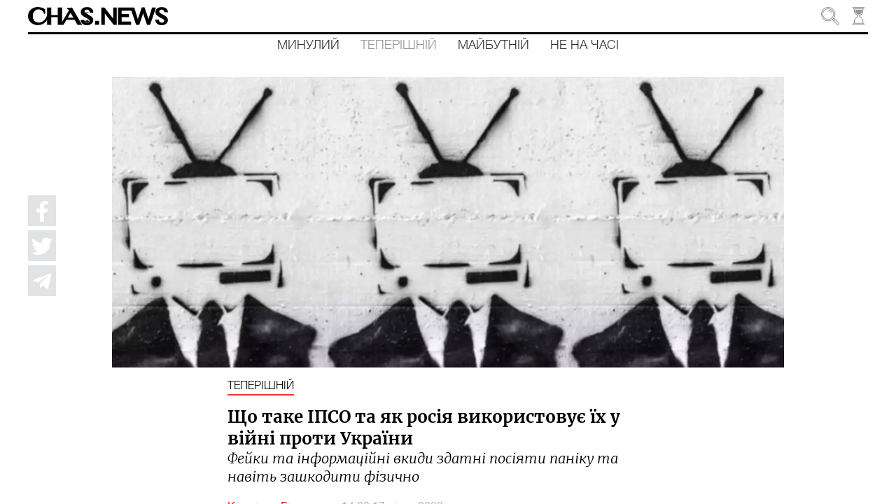

--- FILE ---
content_type: text/html; charset=utf-8
request_url: https://chas.news/current/scho-take-ipso-ta-yak-rosiya-vikoristovue-ih-u-viini-proti-ukraini
body_size: 194284
content:
<!DOCTYPE html><html lang="uk" class="plt-desktop md hydrated" mode="md"><head><meta charset="utf-8">
  <!-- Global site tag (gtag.js) - Google Analytics -->
  <script async="" src="https://www.googletagmanager.com/gtag/js?id=UA-176565655-1"></script>
  <script>
    window.dataLayer = window.dataLayer || [];
    function gtag(){dataLayer.push(arguments);}
    gtag('js', new Date());

    gtag('config', 'UA-176565655-1');
  </script>

  <style sty-id="sc-ion-app">html.plt-mobile ion-app{-webkit-user-select:none;-moz-user-select:none;-ms-user-select:none;user-select:none}ion-app.force-statusbar-padding{--ion-safe-area-top:20px}</style><style sty-id="sc-ion-menu-md">/*!@:host*/.sc-ion-menu-md-h{--width:304px;--min-width:auto;--max-width:auto;--height:100%;--min-height:auto;--max-height:auto;--background:var(--ion-background-color, #fff);left:0;right:0;top:0;bottom:0;display:none;position:absolute;contain:strict}/*!@:host(.show-menu)*/.show-menu.sc-ion-menu-md-h{display:block}/*!@.menu-inner*/.menu-inner.sc-ion-menu-md{left:0;right:auto;top:0;bottom:0;-webkit-transform:translate3d(-9999px,  0,  0);transform:translate3d(-9999px,  0,  0);display:-ms-flexbox;display:flex;position:absolute;-ms-flex-direction:column;flex-direction:column;-ms-flex-pack:justify;justify-content:space-between;width:var(--width);min-width:var(--min-width);max-width:var(--max-width);height:var(--height);min-height:var(--min-height);max-height:var(--max-height);background:var(--background);contain:strict}/*!@[dir=rtl] .menu-inner, :host-context([dir=rtl]) .menu-inner*/[dir=rtl].sc-ion-menu-md .menu-inner.sc-ion-menu-md,[dir=rtl].sc-ion-menu-md-h .menu-inner.sc-ion-menu-md,[dir=rtl] .sc-ion-menu-md-h .menu-inner.sc-ion-menu-md{left:unset;right:unset;left:auto;right:0}/*!@[dir=rtl] .menu-inner, :host-context([dir=rtl]) .menu-inner*/[dir=rtl].sc-ion-menu-md .menu-inner.sc-ion-menu-md,[dir=rtl].sc-ion-menu-md-h .menu-inner.sc-ion-menu-md,[dir=rtl] .sc-ion-menu-md-h .menu-inner.sc-ion-menu-md{-webkit-transform:translate3d(calc(-1 * -9999px),  0,  0);transform:translate3d(calc(-1 * -9999px),  0,  0)}/*!@:host(.menu-side-start) .menu-inner*/.menu-side-start.sc-ion-menu-md-h .menu-inner.sc-ion-menu-md{--ion-safe-area-right:0px;right:auto;left:0}/*!@:host(.menu-side-end) .menu-inner*/.menu-side-end.sc-ion-menu-md-h .menu-inner.sc-ion-menu-md{--ion-safe-area-left:0px;right:0;left:auto}/*!@ion-backdrop*/ion-backdrop.sc-ion-menu-md{display:none;opacity:0.01;z-index:-1}@media (max-width: 340px){/*!@.menu-inner*/.menu-inner.sc-ion-menu-md{--width:264px}}/*!@:host(.menu-type-reveal)*/.menu-type-reveal.sc-ion-menu-md-h{z-index:0}/*!@:host(.menu-type-reveal.show-menu) .menu-inner*/.menu-type-reveal.show-menu.sc-ion-menu-md-h .menu-inner.sc-ion-menu-md{-webkit-transform:translate3d(0,  0,  0);transform:translate3d(0,  0,  0)}/*!@:host(.menu-type-overlay)*/.menu-type-overlay.sc-ion-menu-md-h{z-index:1000}/*!@:host(.menu-type-overlay) .show-backdrop*/.menu-type-overlay.sc-ion-menu-md-h .show-backdrop.sc-ion-menu-md{display:block;cursor:pointer}/*!@:host(.menu-pane-visible)*/.menu-pane-visible.sc-ion-menu-md-h{width:var(--width);min-width:var(--min-width);max-width:var(--max-width)}/*!@:host(.menu-pane-visible) .menu-inner*/.menu-pane-visible.sc-ion-menu-md-h .menu-inner.sc-ion-menu-md{left:0;right:0;width:auto;-webkit-transform:none !important;transform:none !important;-webkit-box-shadow:none !important;box-shadow:none !important}/*!@:host(.menu-pane-visible) ion-backdrop*/.menu-pane-visible.sc-ion-menu-md-h ion-backdrop.sc-ion-menu-md{display:hidden !important}/*!@:host(.menu-type-overlay) .menu-inner*/.menu-type-overlay.sc-ion-menu-md-h .menu-inner.sc-ion-menu-md{-webkit-box-shadow:4px 0px 16px rgba(0, 0, 0, 0.18);box-shadow:4px 0px 16px rgba(0, 0, 0, 0.18)}</style><style sty-id="sc-ion-content">/*!@:host*/.sc-ion-content-h{--background:var(--ion-background-color, #fff);--color:var(--ion-text-color, #000);--padding-top:0px;--padding-bottom:0px;--padding-start:0px;--padding-end:0px;--keyboard-offset:0px;--offset-top:0px;--offset-bottom:0px;--overflow:auto;display:block;position:relative;-ms-flex:1;flex:1;width:100%;height:100%;margin:0 !important;padding:0 !important;font-family:var(--ion-font-family, inherit);contain:size style}/*!@:host(.ion-color) .inner-scroll*/.ion-color.sc-ion-content-h .inner-scroll.sc-ion-content{background:var(--ion-color-base);color:var(--ion-color-contrast)}/*!@:host(.outer-content)*/.outer-content.sc-ion-content-h{--background:var(--ion-color-step-50, #f2f2f2)}/*!@#background-content*/#background-content.sc-ion-content{left:0px;right:0px;top:calc(var(--offset-top) * -1);bottom:calc(var(--offset-bottom) * -1);position:absolute;background:var(--background)}/*!@.inner-scroll*/.inner-scroll.sc-ion-content{left:0px;right:0px;top:calc(var(--offset-top) * -1);bottom:calc(var(--offset-bottom) * -1);padding-left:var(--padding-start);padding-right:var(--padding-end);padding-top:calc(var(--padding-top) + var(--offset-top));padding-bottom:calc(var(--padding-bottom) + var(--keyboard-offset) + var(--offset-bottom));position:absolute;color:var(--color);-webkit-box-sizing:border-box;box-sizing:border-box;overflow:hidden}@supports ((-webkit-margin-start: 0) or (margin-inline-start: 0)) or (-webkit-margin-start: 0){/*!@.inner-scroll*/.inner-scroll.sc-ion-content{padding-left:unset;padding-right:unset;-webkit-padding-start:var(--padding-start);padding-inline-start:var(--padding-start);-webkit-padding-end:var(--padding-end);padding-inline-end:var(--padding-end)}}/*!@.scroll-y,
.scroll-x*/.scroll-y.sc-ion-content,.scroll-x.sc-ion-content{-webkit-overflow-scrolling:touch;will-change:scroll-position}/*!@.scroll-y*/.scroll-y.sc-ion-content{-ms-touch-action:pan-y;touch-action:pan-y;overflow-y:var(--overflow);overscroll-behavior-y:contain}/*!@.scroll-x*/.scroll-x.sc-ion-content{-ms-touch-action:pan-x;touch-action:pan-x;overflow-x:var(--overflow);overscroll-behavior-x:contain}/*!@.scroll-x.scroll-y*/.scroll-x.scroll-y.sc-ion-content{-ms-touch-action:auto;touch-action:auto}/*!@.overscroll::before,
.overscroll::after*/.overscroll.sc-ion-content::before,.overscroll.sc-ion-content::after{position:absolute;width:1px;height:1px;content:""}/*!@.overscroll::before*/.overscroll.sc-ion-content::before{bottom:-1px}/*!@.overscroll::after*/.overscroll.sc-ion-content::after{top:-1px}/*!@:host(.content-sizing)*/.content-sizing.sc-ion-content-h{contain:none}/*!@:host(.content-sizing) .inner-scroll*/.content-sizing.sc-ion-content-h .inner-scroll.sc-ion-content{position:relative}/*!@.transition-effect*/.transition-effect.sc-ion-content{display:none;position:absolute;left:-100%;width:100%;height:100vh;opacity:0;pointer-events:none}/*!@.transition-cover*/.transition-cover.sc-ion-content{position:absolute;right:0;width:100%;height:100%;background:black;opacity:0.1}/*!@.transition-shadow*/.transition-shadow.sc-ion-content{display:block;position:absolute;right:0;width:10px;height:100%;background-image:url([data-uri]);background-repeat:repeat-y;background-size:10px 16px}/*!@::slotted([slot=fixed])*/.sc-ion-content-s>[slot=fixed]{position:absolute}</style><style sty-id="sc-ion-header-md">ion-header{display:block;position:relative;-ms-flex-order:-1;order:-1;width:100%;z-index:10}ion-header ion-toolbar:first-of-type{padding-top:var(--ion-safe-area-top, 0)}.header-md::after{left:0;bottom:-5px;background-position:left 0 top -2px;position:absolute;width:100%;height:5px;background-image:url([data-uri]);background-repeat:repeat-x;content:""}[dir=rtl] .header-md::after,:host-context([dir=rtl]) .header-md::after{left:unset;right:unset;right:0}[dir=rtl] .header-md::after,:host-context([dir=rtl]) .header-md::after{background-position:right 0 top -2px}.header-collapse-condense{display:none}.header-md.ion-no-border::after{display:none}</style><style sty-id="sc-ion-backdrop-md">/*!@:host*/.sc-ion-backdrop-md-h{left:0;right:0;top:0;bottom:0;display:block;position:absolute;-webkit-transform:translateZ(0);transform:translateZ(0);contain:strict;cursor:pointer;opacity:0.01;-ms-touch-action:none;touch-action:none;z-index:2}/*!@:host(.backdrop-hide)*/.backdrop-hide.sc-ion-backdrop-md-h{background:transparent}/*!@:host(.backdrop-no-tappable)*/.backdrop-no-tappable.sc-ion-backdrop-md-h{cursor:auto}/*!@:host*/.sc-ion-backdrop-md-h{background-color:var(--ion-backdrop-color, #000)}</style><style sty-id="sc-ion-refresher-md">ion-refresher{left:0;top:0;display:none;position:absolute;width:100%;height:60px;pointer-events:none;z-index:-1}[dir=rtl] ion-refresher,:host-context([dir=rtl]) ion-refresher{left:unset;right:unset;right:0}ion-refresher.refresher-active{display:block}ion-refresher-content{display:-ms-flexbox;display:flex;-ms-flex-direction:column;flex-direction:column;-ms-flex-pack:center;justify-content:center;height:100%}.refresher-pulling,.refresher-refreshing{display:none;width:100%}.refresher-pulling-icon,.refresher-refreshing-icon{-webkit-transform-origin:center;transform-origin:center;-webkit-transition:200ms;transition:200ms;font-size:30px;text-align:center}[dir=rtl] .refresher-pulling-icon,:host-context([dir=rtl]) .refresher-pulling-icon,[dir=rtl] .refresher-refreshing-icon,:host-context([dir=rtl]) .refresher-refreshing-icon{-webkit-transform-origin:calc(100% - center);transform-origin:calc(100% - center)}.refresher-pulling-text,.refresher-refreshing-text{font-size:16px;text-align:center}ion-refresher-content .arrow-container{display:none}.refresher-pulling ion-refresher-content .refresher-pulling{display:block}.refresher-ready ion-refresher-content .refresher-pulling{display:block}.refresher-ready ion-refresher-content .refresher-pulling-icon{-webkit-transform:rotate(180deg);transform:rotate(180deg)}.refresher-refreshing ion-refresher-content .refresher-refreshing{display:block}.refresher-cancelling ion-refresher-content .refresher-pulling{display:block}.refresher-cancelling ion-refresher-content .refresher-pulling-icon{-webkit-transform:scale(0);transform:scale(0)}.refresher-completing ion-refresher-content .refresher-refreshing{display:block}.refresher-completing ion-refresher-content .refresher-refreshing-icon{-webkit-transform:scale(0);transform:scale(0)}.refresher-native .refresher-pulling-text,.refresher-native .refresher-refreshing-text{display:none}.refresher-md .refresher-pulling-icon,.refresher-md .refresher-refreshing-icon{color:var(--ion-text-color, #000)}.refresher-md .refresher-pulling-text,.refresher-md .refresher-refreshing-text{color:var(--ion-text-color, #000)}.refresher-md .refresher-refreshing .spinner-lines-md line,.refresher-md .refresher-refreshing .spinner-lines-small-md line,.refresher-md .refresher-refreshing .spinner-crescent circle{stroke:var(--ion-text-color, #000)}.refresher-md .refresher-refreshing .spinner-bubbles circle,.refresher-md .refresher-refreshing .spinner-circles circle,.refresher-md .refresher-refreshing .spinner-dots circle{fill:var(--ion-text-color, #000)}ion-refresher.refresher-native{display:block;z-index:1}ion-refresher.refresher-native ion-spinner{margin-left:auto;margin-right:auto;margin-top:0;margin-bottom:0;width:24px;height:24px;color:var(--ion-color-primary, #3880ff)}@supports ((-webkit-margin-start: 0) or (margin-inline-start: 0)) or (-webkit-margin-start: 0){ion-refresher.refresher-native ion-spinner{margin-left:unset;margin-right:unset;-webkit-margin-start:auto;margin-inline-start:auto;-webkit-margin-end:auto;margin-inline-end:auto}}ion-refresher.refresher-native .spinner-arrow-container{display:inherit}ion-refresher.refresher-native .arrow-container{display:block;position:absolute;width:24px;height:24px}ion-refresher.refresher-native .arrow-container ion-icon{margin-left:auto;margin-right:auto;margin-top:0;margin-bottom:0;left:0;right:0;bottom:-4px;position:absolute;color:var(--ion-color-primary, #3880ff);font-size:12px}@supports ((-webkit-margin-start: 0) or (margin-inline-start: 0)) or (-webkit-margin-start: 0){ion-refresher.refresher-native .arrow-container ion-icon{margin-left:unset;margin-right:unset;-webkit-margin-start:auto;margin-inline-start:auto;-webkit-margin-end:auto;margin-inline-end:auto}}ion-refresher.refresher-native.refresher-pulling ion-refresher-content .refresher-pulling,ion-refresher.refresher-native.refresher-ready ion-refresher-content .refresher-pulling{display:-ms-flexbox;display:flex}ion-refresher.refresher-native.refresher-refreshing ion-refresher-content .refresher-refreshing,ion-refresher.refresher-native.refresher-completing ion-refresher-content .refresher-refreshing,ion-refresher.refresher-native.refresher-cancelling ion-refresher-content .refresher-refreshing{display:-ms-flexbox;display:flex}ion-refresher.refresher-native .refresher-pulling-icon{-webkit-transform:translateY(calc(-100% - 10px));transform:translateY(calc(-100% - 10px))}ion-refresher.refresher-native .refresher-pulling-icon,ion-refresher.refresher-native .refresher-refreshing-icon{margin-left:auto;margin-right:auto;margin-top:0;margin-bottom:0;border-radius:100%;padding-left:8px;padding-right:8px;padding-top:8px;padding-bottom:8px;display:-ms-flexbox;display:flex;border:1px solid #ececec;background:white;-webkit-box-shadow:0px 1px 6px rgba(0, 0, 0, 0.1);box-shadow:0px 1px 6px rgba(0, 0, 0, 0.1)}@supports ((-webkit-margin-start: 0) or (margin-inline-start: 0)) or (-webkit-margin-start: 0){ion-refresher.refresher-native .refresher-pulling-icon,ion-refresher.refresher-native .refresher-refreshing-icon{margin-left:unset;margin-right:unset;-webkit-margin-start:auto;margin-inline-start:auto;-webkit-margin-end:auto;margin-inline-end:auto}}@supports ((-webkit-margin-start: 0) or (margin-inline-start: 0)) or (-webkit-margin-start: 0){ion-refresher.refresher-native .refresher-pulling-icon,ion-refresher.refresher-native .refresher-refreshing-icon{padding-left:unset;padding-right:unset;-webkit-padding-start:8px;padding-inline-start:8px;-webkit-padding-end:8px;padding-inline-end:8px}}</style><style sty-id="sc-ion-grid">/*!@:host*/.sc-ion-grid-h{padding-left:var(--ion-grid-padding-xs, var(--ion-grid-padding, 5px));padding-right:var(--ion-grid-padding-xs, var(--ion-grid-padding, 5px));padding-top:var(--ion-grid-padding-xs, var(--ion-grid-padding, 5px));padding-bottom:var(--ion-grid-padding-xs, var(--ion-grid-padding, 5px));margin-left:auto;margin-right:auto;display:block;-ms-flex:1;flex:1}@supports ((-webkit-margin-start: 0) or (margin-inline-start: 0)) or (-webkit-margin-start: 0){/*!@:host*/.sc-ion-grid-h{padding-left:unset;padding-right:unset;-webkit-padding-start:var(--ion-grid-padding-xs, var(--ion-grid-padding, 5px));padding-inline-start:var(--ion-grid-padding-xs, var(--ion-grid-padding, 5px));-webkit-padding-end:var(--ion-grid-padding-xs, var(--ion-grid-padding, 5px));padding-inline-end:var(--ion-grid-padding-xs, var(--ion-grid-padding, 5px))}}@media (min-width: 576px){/*!@:host*/.sc-ion-grid-h{padding-left:var(--ion-grid-padding-sm, var(--ion-grid-padding, 5px));padding-right:var(--ion-grid-padding-sm, var(--ion-grid-padding, 5px));padding-top:var(--ion-grid-padding-sm, var(--ion-grid-padding, 5px));padding-bottom:var(--ion-grid-padding-sm, var(--ion-grid-padding, 5px))}/*!@@supports (margin-inline-start: 0) or (-webkit-margin-start: 0)*/@supports .sc-ion-grid (margin-inline-start.sc-ion-grid: 0).sc-ion-grid or.sc-ion-grid (-webkit-margin-start.sc-ion-grid: 0).sc-ion-grid{.sc-ion-grid-h{padding-left:unset;padding-right:unset;-webkit-padding-start:var(--ion-grid-padding-sm, var(--ion-grid-padding, 5px));padding-inline-start:var(--ion-grid-padding-sm, var(--ion-grid-padding, 5px));-webkit-padding-end:var(--ion-grid-padding-sm, var(--ion-grid-padding, 5px));padding-inline-end:var(--ion-grid-padding-sm, var(--ion-grid-padding, 5px))}}}@media (min-width: 768px){/*!@:host*/.sc-ion-grid-h{padding-left:var(--ion-grid-padding-md, var(--ion-grid-padding, 5px));padding-right:var(--ion-grid-padding-md, var(--ion-grid-padding, 5px));padding-top:var(--ion-grid-padding-md, var(--ion-grid-padding, 5px));padding-bottom:var(--ion-grid-padding-md, var(--ion-grid-padding, 5px))}/*!@@supports (margin-inline-start: 0) or (-webkit-margin-start: 0)*/@supports .sc-ion-grid (margin-inline-start.sc-ion-grid: 0).sc-ion-grid or.sc-ion-grid (-webkit-margin-start.sc-ion-grid: 0).sc-ion-grid{.sc-ion-grid-h{padding-left:unset;padding-right:unset;-webkit-padding-start:var(--ion-grid-padding-md, var(--ion-grid-padding, 5px));padding-inline-start:var(--ion-grid-padding-md, var(--ion-grid-padding, 5px));-webkit-padding-end:var(--ion-grid-padding-md, var(--ion-grid-padding, 5px));padding-inline-end:var(--ion-grid-padding-md, var(--ion-grid-padding, 5px))}}}@media (min-width: 992px){/*!@:host*/.sc-ion-grid-h{padding-left:var(--ion-grid-padding-lg, var(--ion-grid-padding, 5px));padding-right:var(--ion-grid-padding-lg, var(--ion-grid-padding, 5px));padding-top:var(--ion-grid-padding-lg, var(--ion-grid-padding, 5px));padding-bottom:var(--ion-grid-padding-lg, var(--ion-grid-padding, 5px))}/*!@@supports (margin-inline-start: 0) or (-webkit-margin-start: 0)*/@supports .sc-ion-grid (margin-inline-start.sc-ion-grid: 0).sc-ion-grid or.sc-ion-grid (-webkit-margin-start.sc-ion-grid: 0).sc-ion-grid{.sc-ion-grid-h{padding-left:unset;padding-right:unset;-webkit-padding-start:var(--ion-grid-padding-lg, var(--ion-grid-padding, 5px));padding-inline-start:var(--ion-grid-padding-lg, var(--ion-grid-padding, 5px));-webkit-padding-end:var(--ion-grid-padding-lg, var(--ion-grid-padding, 5px));padding-inline-end:var(--ion-grid-padding-lg, var(--ion-grid-padding, 5px))}}}@media (min-width: 1200px){/*!@:host*/.sc-ion-grid-h{padding-left:var(--ion-grid-padding-xl, var(--ion-grid-padding, 5px));padding-right:var(--ion-grid-padding-xl, var(--ion-grid-padding, 5px));padding-top:var(--ion-grid-padding-xl, var(--ion-grid-padding, 5px));padding-bottom:var(--ion-grid-padding-xl, var(--ion-grid-padding, 5px))}/*!@@supports (margin-inline-start: 0) or (-webkit-margin-start: 0)*/@supports .sc-ion-grid (margin-inline-start.sc-ion-grid: 0).sc-ion-grid or.sc-ion-grid (-webkit-margin-start.sc-ion-grid: 0).sc-ion-grid{.sc-ion-grid-h{padding-left:unset;padding-right:unset;-webkit-padding-start:var(--ion-grid-padding-xl, var(--ion-grid-padding, 5px));padding-inline-start:var(--ion-grid-padding-xl, var(--ion-grid-padding, 5px));-webkit-padding-end:var(--ion-grid-padding-xl, var(--ion-grid-padding, 5px));padding-inline-end:var(--ion-grid-padding-xl, var(--ion-grid-padding, 5px))}}}@supports ((-webkit-margin-start: 0) or (margin-inline-start: 0)) or (-webkit-margin-start: 0){/*!@:host*/.sc-ion-grid-h{margin-left:unset;margin-right:unset;-webkit-margin-start:auto;margin-inline-start:auto;-webkit-margin-end:auto;margin-inline-end:auto}}/*!@:host(.grid-fixed)*/.grid-fixed.sc-ion-grid-h{width:var(--ion-grid-width-xs, var(--ion-grid-width, 100%));max-width:100%}@media (min-width: 576px){/*!@:host(.grid-fixed)*/.grid-fixed.sc-ion-grid-h{width:var(--ion-grid-width-sm, var(--ion-grid-width, 540px))}}@media (min-width: 768px){/*!@:host(.grid-fixed)*/.grid-fixed.sc-ion-grid-h{width:var(--ion-grid-width-md, var(--ion-grid-width, 720px))}}@media (min-width: 992px){/*!@:host(.grid-fixed)*/.grid-fixed.sc-ion-grid-h{width:var(--ion-grid-width-lg, var(--ion-grid-width, 960px))}}@media (min-width: 1200px){/*!@:host(.grid-fixed)*/.grid-fixed.sc-ion-grid-h{width:var(--ion-grid-width-xl, var(--ion-grid-width, 1140px))}}/*!@:host(.ion-no-padding)*/.ion-no-padding.sc-ion-grid-h{--ion-grid-column-padding:0;--ion-grid-column-padding-xs:0;--ion-grid-column-padding-sm:0;--ion-grid-column-padding-md:0;--ion-grid-column-padding-lg:0;--ion-grid-column-padding-xl:0}</style><style sty-id="sc-ion-toolbar-md">/*!@:host*/.sc-ion-toolbar-md-h{--border-width:0;--border-style:solid;--opacity:1;-moz-osx-font-smoothing:grayscale;-webkit-font-smoothing:antialiased;padding-left:var(--ion-safe-area-left);padding-right:var(--ion-safe-area-right);display:block;position:relative;width:100%;color:var(--color);font-family:var(--ion-font-family, inherit);contain:content;z-index:10;-webkit-box-sizing:border-box;box-sizing:border-box}@supports ((-webkit-margin-start: 0) or (margin-inline-start: 0)) or (-webkit-margin-start: 0){/*!@:host*/.sc-ion-toolbar-md-h{padding-left:unset;padding-right:unset;-webkit-padding-start:var(--ion-safe-area-left);padding-inline-start:var(--ion-safe-area-left);-webkit-padding-end:var(--ion-safe-area-right);padding-inline-end:var(--ion-safe-area-right)}}/*!@:host(.ion-color)*/.ion-color.sc-ion-toolbar-md-h{color:var(--ion-color-contrast)}/*!@:host(.ion-color) .toolbar-background*/.ion-color.sc-ion-toolbar-md-h .toolbar-background.sc-ion-toolbar-md{background:var(--ion-color-base)}/*!@.toolbar-container*/.toolbar-container.sc-ion-toolbar-md{padding-left:var(--padding-start);padding-right:var(--padding-end);padding-top:var(--padding-top);padding-bottom:var(--padding-bottom);display:-ms-flexbox;display:flex;position:relative;-ms-flex-direction:row;flex-direction:row;-ms-flex-align:center;align-items:center;-ms-flex-pack:justify;justify-content:space-between;width:100%;min-height:var(--min-height);contain:content;overflow:hidden;z-index:10;-webkit-box-sizing:border-box;box-sizing:border-box}@supports ((-webkit-margin-start: 0) or (margin-inline-start: 0)) or (-webkit-margin-start: 0){/*!@.toolbar-container*/.toolbar-container.sc-ion-toolbar-md{padding-left:unset;padding-right:unset;-webkit-padding-start:var(--padding-start);padding-inline-start:var(--padding-start);-webkit-padding-end:var(--padding-end);padding-inline-end:var(--padding-end)}}/*!@.toolbar-background*/.toolbar-background.sc-ion-toolbar-md{left:0;right:0;top:0;bottom:0;position:absolute;-webkit-transform:translateZ(0);transform:translateZ(0);border-width:var(--border-width);border-style:var(--border-style);border-color:var(--border-color);background:var(--background);contain:strict;opacity:var(--opacity);z-index:-1;pointer-events:none}/*!@::slotted(ion-progress-bar)*/.sc-ion-toolbar-md-s>ion-progress-bar{left:0;right:0;bottom:0;position:absolute}/*!@:host*/.sc-ion-toolbar-md-h{--background:var(--ion-toolbar-background, var(--ion-background-color, #fff));--color:var(--ion-toolbar-color, var(--ion-text-color, #424242));--border-color:var(--ion-toolbar-border-color, var(--ion-border-color, var(--ion-color-step-150, #c1c4cd)));--padding-top:0;--padding-bottom:0;--padding-start:0;--padding-end:0;--min-height:56px}/*!@.toolbar-content*/.toolbar-content.sc-ion-toolbar-md{-ms-flex:1;flex:1;-ms-flex-order:3;order:3;min-width:0;max-width:100%}/*!@::slotted(ion-segment)*/.sc-ion-toolbar-md-s>ion-segment{min-height:var(--min-height)}/*!@::slotted(.buttons-first-slot)*/.sc-ion-toolbar-md-s>.buttons-first-slot{margin-left:4px}@supports ((-webkit-margin-start: 0) or (margin-inline-start: 0)) or (-webkit-margin-start: 0){/*!@::slotted(.buttons-first-slot)*/.sc-ion-toolbar-md-s>.buttons-first-slot{margin-left:unset;-webkit-margin-start:4px;margin-inline-start:4px}}/*!@::slotted(.buttons-last-slot)*/.sc-ion-toolbar-md-s>.buttons-last-slot{margin-right:4px}@supports ((-webkit-margin-start: 0) or (margin-inline-start: 0)) or (-webkit-margin-start: 0){/*!@::slotted(.buttons-last-slot)*/.sc-ion-toolbar-md-s>.buttons-last-slot{margin-right:unset;-webkit-margin-end:4px;margin-inline-end:4px}}/*!@::slotted([slot=start])*/.sc-ion-toolbar-md-s>[slot=start]{-ms-flex-order:2;order:2}/*!@::slotted([slot=secondary])*/.sc-ion-toolbar-md-s>[slot=secondary]{-ms-flex-order:4;order:4}/*!@::slotted([slot=primary])*/.sc-ion-toolbar-md-s>[slot=primary]{-ms-flex-order:5;order:5;text-align:end}/*!@::slotted([slot=end])*/.sc-ion-toolbar-md-s>[slot=end]{-ms-flex-order:6;order:6;text-align:end}</style><style sty-id="sc-ion-list-md">ion-list{margin-left:0;margin-right:0;margin-top:0;margin-bottom:0;padding-left:0;padding-right:0;padding-top:0;padding-bottom:0;display:block;contain:content;list-style-type:none}ion-list.list-inset{-webkit-transform:translateZ(0);transform:translateZ(0);overflow:hidden}.list-md{margin-left:0;margin-right:0;margin-top:0;margin-bottom:0;padding-left:0;padding-right:0;padding-top:8px;padding-bottom:8px;background:var(--ion-item-background, var(--ion-background-color, #fff))}.list-md>.input:last-child::after{left:0}[dir=rtl] .list-md>.input:last-child::after,:host-context([dir=rtl]) .list-md>.input:last-child::after{left:unset;right:unset;right:0}.list-md.list-inset{margin-left:16px;margin-right:16px;margin-top:16px;margin-bottom:16px;border-radius:2px}@supports ((-webkit-margin-start: 0) or (margin-inline-start: 0)) or (-webkit-margin-start: 0){.list-md.list-inset{margin-left:unset;margin-right:unset;-webkit-margin-start:16px;margin-inline-start:16px;-webkit-margin-end:16px;margin-inline-end:16px}}.list-md.list-inset ion-item:first-child{--border-radius:2px 2px 0 0;--border-width:0 0 1px 0}.list-md.list-inset ion-item:last-child{--border-radius:0 0 2px, 2px;--border-width:0}.list-md.list-inset .item-interactive{--padding-start:0;--padding-end:0}.list-md.list-inset+ion-list.list-inset{margin-top:0}.list-md-lines-none .item{--border-width:0;--inner-border-width:0}.list-md-lines-full .item,.list-md .item-lines-full{--border-width:0 0 1px 0}.list-md-lines-full .item{--inner-border-width:0}.list-md-lines-inset .item,.list-md .item-lines-inset{--inner-border-width:0 0 1px 0}.list-md .item-lines-inset{--border-width:0}.list-md .item-lines-full{--inner-border-width:0}.list-md .item-lines-none{--border-width:0;--inner-border-width:0}ion-card .list-md{margin-left:0;margin-right:0;margin-top:0;margin-bottom:0}</style><style sty-id="sc-ion-row">/*!@:host*/.sc-ion-row-h{display:-ms-flexbox;display:flex;-ms-flex-wrap:wrap;flex-wrap:wrap}</style><style sty-id="sc-ion-buttons-md">.sc-ion-buttons-md-h{display:-ms-flexbox;display:flex;-ms-flex-align:center;align-items:center;-webkit-transform:translateZ(0);transform:translateZ(0);z-index:99}.sc-ion-buttons-md-s ion-button{--padding-top:0;--padding-bottom:0;margin-left:0;margin-right:0;margin-top:0;margin-bottom:0}.sc-ion-buttons-md-s ion-button{--padding-top:0;--padding-bottom:0;--padding-start:8px;--padding-end:8px;--box-shadow:none;margin-left:2px;margin-right:2px;height:32px;font-size:14px;font-weight:500}@supports ((-webkit-margin-start: 0) or (margin-inline-start: 0)) or (-webkit-margin-start: 0){.sc-ion-buttons-md-s ion-button{margin-left:unset;margin-right:unset;-webkit-margin-start:2px;margin-inline-start:2px;-webkit-margin-end:2px;margin-inline-end:2px}}.sc-ion-buttons-md-s ion-button:not(.button-round){--border-radius:2px}.sc-ion-buttons-md-h.ion-color.sc-ion-buttons-md-s .button,.ion-color .sc-ion-buttons-md-h.sc-ion-buttons-md-s .button{--color:initial;--color-focused:var(--ion-color-contrast);--color-hover:var(--ion-color-contrast);--background-activated:transparent;--background-focused:var(--ion-color-contrast);--background-hover:var(--ion-color-contrast)}.sc-ion-buttons-md-h.ion-color.sc-ion-buttons-md-s .button-solid,.ion-color .sc-ion-buttons-md-h.sc-ion-buttons-md-s .button-solid{--background:var(--ion-color-contrast);--background-activated:transparent;--background-focused:var(--ion-color-shade);--background-hover:var(--ion-color-base);--color:var(--ion-color-base);--color-focused:var(--ion-color-base);--color-hover:var(--ion-color-base)}.sc-ion-buttons-md-h.ion-color.sc-ion-buttons-md-s .button-outline,.ion-color .sc-ion-buttons-md-h.sc-ion-buttons-md-s .button-outline{--border-color:var(--ion-color-contrast)}.sc-ion-buttons-md-s .button-has-icon-only.button-clear{--padding-top:12px;--padding-end:12px;--padding-bottom:12px;--padding-start:12px;--border-radius:50%;margin-left:0;margin-right:0;margin-top:0;margin-bottom:0;width:48px;height:48px}.sc-ion-buttons-md-s .button{--background-hover:currentColor}.sc-ion-buttons-md-s .button-solid{--color:var(--ion-toolbar-background, var(--ion-background-color, #fff));--background:var(--ion-toolbar-color, var(--ion-text-color, #424242));--background-activated:transparent;--background-focused:currentColor}.sc-ion-buttons-md-s .button-outline{--color:initial;--background:transparent;--background-activated:transparent;--background-focused:currentColor;--background-hover:currentColor;--border-color:currentColor}.sc-ion-buttons-md-s .button-clear{--color:initial;--background:transparent;--background-activated:transparent;--background-focused:currentColor;--background-hover:currentColor}.sc-ion-buttons-md-s ion-icon[slot=start]{margin-left:0;margin-right:0;margin-top:0;margin-bottom:0;margin-right:0.3em;font-size:1.4em}@supports ((-webkit-margin-start: 0) or (margin-inline-start: 0)) or (-webkit-margin-start: 0){.sc-ion-buttons-md-s ion-icon[slot=start]{margin-right:unset;-webkit-margin-end:0.3em;margin-inline-end:0.3em}}.sc-ion-buttons-md-s ion-icon[slot=end]{margin-left:0;margin-right:0;margin-top:0;margin-bottom:0;margin-left:0.4em;font-size:1.4em}@supports ((-webkit-margin-start: 0) or (margin-inline-start: 0)) or (-webkit-margin-start: 0){.sc-ion-buttons-md-s ion-icon[slot=end]{margin-left:unset;-webkit-margin-start:0.4em;margin-inline-start:0.4em}}.sc-ion-buttons-md-s ion-icon[slot=icon-only]{padding-left:0;padding-right:0;padding-top:0;padding-bottom:0;margin-left:0;margin-right:0;margin-top:0;margin-bottom:0;font-size:1.8em}</style><style sty-id="sc-ion-title-md">/*!@:host*/.sc-ion-title-md-h{--color:initial;display:-ms-flexbox;display:flex;-ms-flex:1;flex:1;-ms-flex-align:center;align-items:center;-webkit-transform:translateZ(0);transform:translateZ(0);color:var(--color)}/*!@:host(.ion-color)*/.ion-color.sc-ion-title-md-h{color:var(--ion-color-base)}/*!@.toolbar-title*/.toolbar-title.sc-ion-title-md{display:block;width:100%;text-overflow:ellipsis;white-space:nowrap;overflow:hidden;pointer-events:auto}/*!@:host(.title-small) .toolbar-title*/.title-small.sc-ion-title-md-h .toolbar-title.sc-ion-title-md{white-space:normal}/*!@:host*/.sc-ion-title-md-h{padding-left:20px;padding-right:20px;padding-top:0;padding-bottom:0;font-size:20px;font-weight:500;letter-spacing:0.0125em}@supports ((-webkit-margin-start: 0) or (margin-inline-start: 0)) or (-webkit-margin-start: 0){/*!@:host*/.sc-ion-title-md-h{padding-left:unset;padding-right:unset;-webkit-padding-start:20px;padding-inline-start:20px;-webkit-padding-end:20px;padding-inline-end:20px}}/*!@:host(.title-small)*/.title-small.sc-ion-title-md-h{width:100%;height:100%;font-size:15px;font-weight:normal}</style><style sty-id="sc-ion-item-md">/*!@:host*/.sc-ion-item-md-h{--border-radius:0px;--border-width:0px;--border-style:solid;--padding-top:0px;--padding-bottom:0px;--padding-end:0px;--padding-start:0px;--inner-border-width:0px;--inner-padding-top:0px;--inner-padding-bottom:0px;--inner-padding-start:0px;--inner-padding-end:0px;--inner-box-shadow:none;--show-full-highlight:0;--show-inset-highlight:0;--detail-icon-color:initial;--detail-icon-font-size:20px;--detail-icon-opacity:0.25;--color-activated:var(--color);--color-focused:var(--color);--color-hover:var(--color);--ripple-color:currentColor;-moz-osx-font-smoothing:grayscale;-webkit-font-smoothing:antialiased;display:block;position:relative;-ms-flex-align:center;align-items:center;-ms-flex-pack:justify;justify-content:space-between;outline:none;color:var(--color);font-family:var(--ion-font-family, inherit);text-align:initial;text-decoration:none;overflow:hidden;-webkit-box-sizing:border-box;box-sizing:border-box}/*!@:host(.ion-color) .item-native*/.ion-color.sc-ion-item-md-h .item-native.sc-ion-item-md{background:var(--ion-color-base);color:var(--ion-color-contrast)}/*!@:host(.ion-color) .item-native,
:host(.ion-color) .item-inner*/.ion-color.sc-ion-item-md-h .item-native.sc-ion-item-md,.ion-color.sc-ion-item-md-h .item-inner.sc-ion-item-md{border-color:var(--ion-color-shade)}/*!@:host(.ion-activated) .item-native*/.ion-activated.sc-ion-item-md-h .item-native.sc-ion-item-md{color:var(--color-activated)}/*!@:host(.ion-activated) .item-native::after*/.ion-activated.sc-ion-item-md-h .item-native.sc-ion-item-md::after{background:var(--background-activated);opacity:var(--background-activated-opacity)}/*!@:host(.ion-color.ion-activated) .item-native*/.ion-color.ion-activated.sc-ion-item-md-h .item-native.sc-ion-item-md{color:var(--ion-color-contrast)}/*!@:host(.ion-focused) .item-native*/.ion-focused.sc-ion-item-md-h .item-native.sc-ion-item-md{color:var(--color-focused)}/*!@:host(.ion-focused) .item-native::after*/.ion-focused.sc-ion-item-md-h .item-native.sc-ion-item-md::after{background:var(--background-focused);opacity:var(--background-focused-opacity)}/*!@:host(.ion-color.ion-focused) .item-native*/.ion-color.ion-focused.sc-ion-item-md-h .item-native.sc-ion-item-md{color:var(--ion-color-contrast)}/*!@:host(.ion-color.ion-focused) .item-native::after*/.ion-color.ion-focused.sc-ion-item-md-h .item-native.sc-ion-item-md::after{background:var(--ion-color-contrast)}@media (any-hover: hover){/*!@:host(.ion-activatable:hover) .item-native*/.ion-activatable.sc-ion-item-md-h:hover .item-native.sc-ion-item-md{color:var(--color-hover)}/*!@:host(.ion-activatable:hover) .item-native::after*/.ion-activatable.sc-ion-item-md-h:hover .item-native.sc-ion-item-md::after{background:var(--background-hover);opacity:var(--background-hover-opacity)}/*!@:host(.ion-color.ion-activatable:hover) .item-native*/.ion-color.ion-activatable.sc-ion-item-md-h:hover .item-native.sc-ion-item-md{color:var(--ion-color-contrast)}/*!@:host(.ion-color.ion-activatable:hover) .item-native::after*/.ion-color.ion-activatable.sc-ion-item-md-h:hover .item-native.sc-ion-item-md::after{background:var(--ion-color-contrast)}}/*!@:host(.item-interactive-disabled:not(.item-multiple-inputs))*/.item-interactive-disabled.sc-ion-item-md-h:not(.item-multiple-inputs){cursor:default;pointer-events:none}/*!@:host(.item-disabled)*/.item-disabled.sc-ion-item-md-h{cursor:default;opacity:0.3;pointer-events:none}/*!@.item-native*/.item-native.sc-ion-item-md{border-radius:var(--border-radius);margin-left:0;margin-right:0;margin-top:0;margin-bottom:0;padding-left:calc(var(--padding-start) + var(--ion-safe-area-left, 0px));padding-right:var(--padding-end);padding-top:var(--padding-top);padding-bottom:var(--padding-bottom);font-family:inherit;font-size:inherit;font-style:inherit;font-weight:inherit;letter-spacing:inherit;text-decoration:inherit;text-indent:inherit;text-overflow:inherit;text-transform:inherit;text-align:inherit;white-space:inherit;color:inherit;display:-ms-flexbox;display:flex;position:relative;-ms-flex-align:inherit;align-items:inherit;-ms-flex-pack:inherit;justify-content:inherit;width:100%;min-height:var(--min-height);-webkit-transition:var(--transition);transition:var(--transition);border-width:var(--border-width);border-style:var(--border-style);border-color:var(--border-color);outline:none;background:var(--background);overflow:inherit;-webkit-box-sizing:border-box;box-sizing:border-box;z-index:1}@supports ((-webkit-margin-start: 0) or (margin-inline-start: 0)) or (-webkit-margin-start: 0){/*!@.item-native*/.item-native.sc-ion-item-md{padding-left:unset;padding-right:unset;-webkit-padding-start:calc(var(--padding-start) + var(--ion-safe-area-left, 0px));padding-inline-start:calc(var(--padding-start) + var(--ion-safe-area-left, 0px));-webkit-padding-end:var(--padding-end);padding-inline-end:var(--padding-end)}}/*!@.item-native::-moz-focus-inner*/.item-native.sc-ion-item-md::-moz-focus-inner{border:0}/*!@.item-native::after*/.item-native.sc-ion-item-md::after{left:0;right:0;top:0;bottom:0;position:absolute;content:"";opacity:0;-webkit-transition:var(--transition);transition:var(--transition);z-index:-1}/*!@button, a*/button.sc-ion-item-md,a.sc-ion-item-md{cursor:pointer;-webkit-user-select:none;-moz-user-select:none;-ms-user-select:none;user-select:none;-webkit-user-drag:none}/*!@.item-inner*/.item-inner.sc-ion-item-md{margin-left:0;margin-right:0;margin-top:0;margin-bottom:0;padding-left:var(--inner-padding-start);padding-right:calc(var(--ion-safe-area-right, 0px) + var(--inner-padding-end));padding-top:var(--inner-padding-top);padding-bottom:var(--inner-padding-bottom);display:-ms-flexbox;display:flex;position:relative;-ms-flex:1;flex:1;-ms-flex-direction:inherit;flex-direction:inherit;-ms-flex-align:inherit;align-items:inherit;-ms-flex-item-align:stretch;align-self:stretch;min-height:inherit;border-width:var(--inner-border-width);border-style:var(--border-style);border-color:var(--border-color);-webkit-box-shadow:var(--inner-box-shadow);box-shadow:var(--inner-box-shadow);overflow:inherit;-webkit-box-sizing:border-box;box-sizing:border-box}@supports ((-webkit-margin-start: 0) or (margin-inline-start: 0)) or (-webkit-margin-start: 0){/*!@.item-inner*/.item-inner.sc-ion-item-md{padding-left:unset;padding-right:unset;-webkit-padding-start:var(--inner-padding-start);padding-inline-start:var(--inner-padding-start);-webkit-padding-end:calc(var(--ion-safe-area-right, 0px) + var(--inner-padding-end));padding-inline-end:calc(var(--ion-safe-area-right, 0px) + var(--inner-padding-end))}}/*!@.item-detail-icon*/.item-detail-icon.sc-ion-item-md{color:var(--detail-icon-color);font-size:var(--detail-icon-font-size);opacity:var(--detail-icon-opacity)}/*!@::slotted(ion-icon)*/.sc-ion-item-md-s>ion-icon{font-size:1.6em}/*!@::slotted(ion-button)*/.sc-ion-item-md-s>ion-button{--margin-top:0;--margin-bottom:0;--margin-start:0;--margin-end:0;z-index:1}/*!@::slotted(ion-label)*/.sc-ion-item-md-s>ion-label{-ms-flex:1;flex:1}/*!@:host(.item-input)*/.item-input.sc-ion-item-md-h{-ms-flex-align:center;align-items:center}/*!@.input-wrapper*/.input-wrapper.sc-ion-item-md{display:-ms-flexbox;display:flex;-ms-flex:1;flex:1;-ms-flex-direction:inherit;flex-direction:inherit;-ms-flex-align:inherit;align-items:inherit;-ms-flex-item-align:stretch;align-self:stretch;text-overflow:ellipsis;overflow:inherit;-webkit-box-sizing:border-box;box-sizing:border-box}/*!@:host(.item-label-stacked),
:host(.item-label-floating)*/.item-label-stacked.sc-ion-item-md-h,.item-label-floating.sc-ion-item-md-h{-ms-flex-align:start;align-items:start}/*!@:host(.item-label-stacked) .input-wrapper,
:host(.item-label-floating) .input-wrapper*/.item-label-stacked.sc-ion-item-md-h .input-wrapper.sc-ion-item-md,.item-label-floating.sc-ion-item-md-h .input-wrapper.sc-ion-item-md{-ms-flex:1;flex:1;-ms-flex-direction:column;flex-direction:column}/*!@.item-highlight,
.item-inner-highlight*/.item-highlight.sc-ion-item-md,.item-inner-highlight.sc-ion-item-md{left:0;right:0;bottom:0;position:absolute;background:var(--highlight-background);z-index:1}/*!@.item-highlight*/.item-highlight.sc-ion-item-md{height:var(--full-highlight-height)}/*!@.item-inner-highlight*/.item-inner-highlight.sc-ion-item-md{height:var(--inset-highlight-height)}/*!@:host(.item-interactive.item-has-focus),
:host(.item-interactive.ion-touched.ion-invalid)*/.item-interactive.item-has-focus.sc-ion-item-md-h,.item-interactive.ion-touched.ion-invalid.sc-ion-item-md-h{--full-highlight-height:calc(var(--highlight-height) * var(--show-full-highlight));--inset-highlight-height:calc(var(--highlight-height) * var(--show-inset-highlight))}/*!@:host(.item-interactive.item-has-focus)*/.item-interactive.item-has-focus.sc-ion-item-md-h{--highlight-background:var(--highlight-color-focused)}/*!@:host(.item-interactive.ion-valid)*/.item-interactive.ion-valid.sc-ion-item-md-h{--highlight-background:var(--highlight-color-valid)}/*!@:host(.item-interactive.ion-invalid)*/.item-interactive.ion-invalid.sc-ion-item-md-h{--highlight-background:var(--highlight-color-invalid)}/*!@:host(.item-label-stacked) ::slotted(ion-select),
:host(.item-label-floating) ::slotted(ion-select)*/.sc-ion-item-md-h.item-label-stacked .sc-ion-item-md-s>ion-select,.sc-ion-item-md-h.item-label-floating .sc-ion-item-md-s>ion-select{--padding-start:0;-ms-flex-item-align:stretch;align-self:stretch;width:100%;max-width:100%}/*!@:host(.item-label-stacked) ::slotted(ion-datetime),
:host(.item-label-floating) ::slotted(ion-datetime)*/.sc-ion-item-md-h.item-label-stacked .sc-ion-item-md-s>ion-datetime,.sc-ion-item-md-h.item-label-floating .sc-ion-item-md-s>ion-datetime{--padding-start:0;width:100%}/*!@:host(.item-multiple-inputs) ::slotted(ion-checkbox),
:host(.item-multiple-inputs) ::slotted(ion-datetime),
:host(.item-multiple-inputs) ::slotted(ion-radio),
:host(.item-multiple-inputs) ::slotted(ion-select)*/.sc-ion-item-md-h.item-multiple-inputs .sc-ion-item-md-s>ion-checkbox,.sc-ion-item-md-h.item-multiple-inputs .sc-ion-item-md-s>ion-datetime,.sc-ion-item-md-h.item-multiple-inputs .sc-ion-item-md-s>ion-radio,.sc-ion-item-md-h.item-multiple-inputs .sc-ion-item-md-s>ion-select{position:relative}/*!@:host(.item-textarea)*/.item-textarea.sc-ion-item-md-h{-ms-flex-align:stretch;align-items:stretch}/*!@::slotted(ion-reorder[slot])*/.sc-ion-item-md-s>ion-reorder[slot]{margin-top:0;margin-bottom:0}/*!@ion-ripple-effect*/ion-ripple-effect.sc-ion-item-md{color:var(--ripple-color)}/*!@:host*/.sc-ion-item-md-h{--min-height:48px;--background:var(--ion-item-background, var(--ion-background-color, #fff));--background-activated:transparent;--background-focused:currentColor;--background-hover:currentColor;--background-activated-opacity:0;--background-focused-opacity:.12;--background-hover-opacity:.04;--border-color:var(--ion-item-border-color, var(--ion-border-color, var(--ion-color-step-150, rgba(0, 0, 0, 0.13))));--color:var(--ion-item-color, var(--ion-text-color, #000));--transition:opacity 15ms linear, background-color 15ms linear;--padding-start:16px;--color:var(--ion-item-color, var(--ion-text-color, #000));--border-color:var(--ion-item-border-color, var(--ion-border-color, var(--ion-color-step-150, rgba(0, 0, 0, 0.13))));--inner-padding-end:16px;--inner-border-width:0 0 1px 0;--highlight-height:2px;--highlight-color-focused:var(--ion-color-primary, #3880ff);--highlight-color-valid:var(--ion-color-success, #2dd36f);--highlight-color-invalid:var(--ion-color-danger, #eb445a);font-size:16px;font-weight:normal;text-transform:none}/*!@:host(.ion-color.ion-activated) .item-native::after*/.ion-color.ion-activated.sc-ion-item-md-h .item-native.sc-ion-item-md::after{background:transparent}/*!@:host(.item-interactive)*/.item-interactive.sc-ion-item-md-h{--border-width:0 0 1px 0;--inner-border-width:0;--show-full-highlight:1;--show-inset-highlight:0}/*!@:host(.item-lines-full)*/.item-lines-full.sc-ion-item-md-h{--border-width:0 0 1px 0;--show-full-highlight:1;--show-inset-highlight:0}/*!@:host(.item-lines-inset)*/.item-lines-inset.sc-ion-item-md-h{--inner-border-width:0 0 1px 0;--show-full-highlight:0;--show-inset-highlight:1}/*!@:host(.item-lines-inset),
:host(.item-lines-none)*/.item-lines-inset.sc-ion-item-md-h,.item-lines-none.sc-ion-item-md-h{--border-width:0;--show-full-highlight:0}/*!@:host(.item-lines-full),
:host(.item-lines-none)*/.item-lines-full.sc-ion-item-md-h,.item-lines-none.sc-ion-item-md-h{--inner-border-width:0;--show-inset-highlight:0}/*!@:host(.item-multi-line) ::slotted([slot=start]),
:host(.item-multi-line) ::slotted([slot=end])*/.sc-ion-item-md-h.item-multi-line .sc-ion-item-md-s>[slot=start],.sc-ion-item-md-h.item-multi-line .sc-ion-item-md-s>[slot=end]{margin-top:16px;margin-bottom:16px;-ms-flex-item-align:start;align-self:flex-start}/*!@::slotted([slot=start])*/.sc-ion-item-md-s>[slot=start]{margin-right:32px}@supports ((-webkit-margin-start: 0) or (margin-inline-start: 0)) or (-webkit-margin-start: 0){/*!@::slotted([slot=start])*/.sc-ion-item-md-s>[slot=start]{margin-right:unset;-webkit-margin-end:32px;margin-inline-end:32px}}/*!@::slotted([slot=end])*/.sc-ion-item-md-s>[slot=end]{margin-left:32px}@supports ((-webkit-margin-start: 0) or (margin-inline-start: 0)) or (-webkit-margin-start: 0){/*!@::slotted([slot=end])*/.sc-ion-item-md-s>[slot=end]{margin-left:unset;-webkit-margin-start:32px;margin-inline-start:32px}}/*!@::slotted(ion-icon)*/.sc-ion-item-md-s>ion-icon{color:rgba(var(--ion-text-color-rgb, 0, 0, 0), 0.54);font-size:24px}/*!@:host(.ion-color) ::slotted(ion-icon)*/.sc-ion-item-md-h.ion-color .sc-ion-item-md-s>ion-icon{color:var(--ion-color-contrast)}/*!@::slotted(ion-icon[slot])*/.sc-ion-item-md-s>ion-icon[slot]{margin-top:12px;margin-bottom:12px}/*!@::slotted(ion-icon[slot=start])*/.sc-ion-item-md-s>ion-icon[slot=start]{margin-right:32px}@supports ((-webkit-margin-start: 0) or (margin-inline-start: 0)) or (-webkit-margin-start: 0){/*!@::slotted(ion-icon[slot=start])*/.sc-ion-item-md-s>ion-icon[slot=start]{margin-right:unset;-webkit-margin-end:32px;margin-inline-end:32px}}/*!@::slotted(ion-icon[slot=end])*/.sc-ion-item-md-s>ion-icon[slot=end]{margin-left:16px}@supports ((-webkit-margin-start: 0) or (margin-inline-start: 0)) or (-webkit-margin-start: 0){/*!@::slotted(ion-icon[slot=end])*/.sc-ion-item-md-s>ion-icon[slot=end]{margin-left:unset;-webkit-margin-start:16px;margin-inline-start:16px}}/*!@::slotted(ion-toggle[slot=start]),
::slotted(ion-toggle[slot=end])*/.sc-ion-item-md-s>ion-toggle[slot=start],.sc-ion-item-md-s>ion-toggle[slot=end]{margin-left:0;margin-right:0;margin-top:0;margin-bottom:0}/*!@::slotted(ion-note)*/.sc-ion-item-md-s>ion-note{margin-left:0;margin-right:0;margin-top:0;margin-bottom:0;-ms-flex-item-align:start;align-self:flex-start;font-size:11px}/*!@::slotted(ion-note[slot])*/.sc-ion-item-md-s>ion-note[slot]{padding-left:0;padding-right:0;padding-top:18px;padding-bottom:10px}/*!@::slotted(ion-note[slot=start])*/.sc-ion-item-md-s>ion-note[slot=start]{padding-right:16px}@supports ((-webkit-margin-start: 0) or (margin-inline-start: 0)) or (-webkit-margin-start: 0){/*!@::slotted(ion-note[slot=start])*/.sc-ion-item-md-s>ion-note[slot=start]{padding-right:unset;-webkit-padding-end:16px;padding-inline-end:16px}}/*!@::slotted(ion-note[slot=end])*/.sc-ion-item-md-s>ion-note[slot=end]{padding-left:16px}@supports ((-webkit-margin-start: 0) or (margin-inline-start: 0)) or (-webkit-margin-start: 0){/*!@::slotted(ion-note[slot=end])*/.sc-ion-item-md-s>ion-note[slot=end]{padding-left:unset;-webkit-padding-start:16px;padding-inline-start:16px}}/*!@::slotted(ion-avatar)*/.sc-ion-item-md-s>ion-avatar{width:40px;height:40px}/*!@::slotted(ion-thumbnail)*/.sc-ion-item-md-s>ion-thumbnail{width:56px;height:56px}/*!@::slotted(ion-avatar),
::slotted(ion-thumbnail)*/.sc-ion-item-md-s>ion-avatar,.sc-ion-item-md-s>ion-thumbnail{margin-top:8px;margin-bottom:8px}/*!@::slotted(ion-avatar[slot=start]),
::slotted(ion-thumbnail[slot=start])*/.sc-ion-item-md-s>ion-avatar[slot=start],.sc-ion-item-md-s>ion-thumbnail[slot=start]{margin-right:16px}@supports ((-webkit-margin-start: 0) or (margin-inline-start: 0)) or (-webkit-margin-start: 0){/*!@::slotted(ion-avatar[slot=start]),
::slotted(ion-thumbnail[slot=start])*/.sc-ion-item-md-s>ion-avatar[slot=start],.sc-ion-item-md-s>ion-thumbnail[slot=start]{margin-right:unset;-webkit-margin-end:16px;margin-inline-end:16px}}/*!@::slotted(ion-avatar[slot=end]),
::slotted(ion-thumbnail[slot=end])*/.sc-ion-item-md-s>ion-avatar[slot=end],.sc-ion-item-md-s>ion-thumbnail[slot=end]{margin-left:16px}@supports ((-webkit-margin-start: 0) or (margin-inline-start: 0)) or (-webkit-margin-start: 0){/*!@::slotted(ion-avatar[slot=end]),
::slotted(ion-thumbnail[slot=end])*/.sc-ion-item-md-s>ion-avatar[slot=end],.sc-ion-item-md-s>ion-thumbnail[slot=end]{margin-left:unset;-webkit-margin-start:16px;margin-inline-start:16px}}/*!@::slotted(ion-label)*/.sc-ion-item-md-s>ion-label{margin-left:0;margin-right:0;margin-top:11px;margin-bottom:10px}/*!@:host(.item-label-stacked) ::slotted([slot=end]),
:host(.item-label-floating) ::slotted([slot=end])*/.sc-ion-item-md-h.item-label-stacked .sc-ion-item-md-s>[slot=end],.sc-ion-item-md-h.item-label-floating .sc-ion-item-md-s>[slot=end]{margin-top:7px;margin-bottom:7px}/*!@:host(.item-toggle) ::slotted(ion-label),
:host(.item-radio) ::slotted(ion-label)*/.sc-ion-item-md-h.item-toggle .sc-ion-item-md-s>ion-label,.sc-ion-item-md-h.item-radio .sc-ion-item-md-s>ion-label{margin-left:0}@supports ((-webkit-margin-start: 0) or (margin-inline-start: 0)) or (-webkit-margin-start: 0){/*!@:host(.item-toggle) ::slotted(ion-label),
:host(.item-radio) ::slotted(ion-label)*/.sc-ion-item-md-h.item-toggle .sc-ion-item-md-s>ion-label,.sc-ion-item-md-h.item-radio .sc-ion-item-md-s>ion-label{margin-left:unset;-webkit-margin-start:0;margin-inline-start:0}}/*!@::slotted(.button-small)*/.sc-ion-item-md-s>.button-small{--padding-top:0;--padding-bottom:0;--padding-start:.6em;--padding-end:.6em;height:25px;font-size:12px}/*!@:host(.item-label-floating),
:host(.item-label-stacked)*/.item-label-floating.sc-ion-item-md-h,.item-label-stacked.sc-ion-item-md-h{--min-height:55px}/*!@:host(.item-label-stacked) ::slotted(ion-select),
:host(.item-label-floating) ::slotted(ion-select)*/.sc-ion-item-md-h.item-label-stacked .sc-ion-item-md-s>ion-select,.sc-ion-item-md-h.item-label-floating .sc-ion-item-md-s>ion-select{--padding-top:8px;--padding-bottom:8px;--padding-start:0}/*!@:host(.item-has-focus:not(.ion-color)) ::slotted(.label-stacked),
:host(.item-has-focus:not(.ion-color)) ::slotted(.label-floating)*/.sc-ion-item-md-h.item-has-focus:not(.ion-color) .sc-ion-item-md-s>.label-stacked,.sc-ion-item-md-h.item-has-focus:not(.ion-color) .sc-ion-item-md-s>.label-floating{color:var(--ion-color-primary, #3880ff)}</style><style sty-id="sc-ion-spinner">/*!@:host*/.sc-ion-spinner-h{display:inline-block;position:relative;width:28px;height:28px;color:var(--color);-webkit-user-select:none;-moz-user-select:none;-ms-user-select:none;user-select:none}/*!@:host(.ion-color)*/.ion-color.sc-ion-spinner-h{color:var(--ion-color-base)}/*!@svg*/svg.sc-ion-spinner{left:0;top:0;-webkit-transform-origin:center;transform-origin:center;position:absolute;width:100%;height:100%;-webkit-transform:translateZ(0);transform:translateZ(0)}/*!@[dir=rtl] svg, :host-context([dir=rtl]) svg*/[dir=rtl].sc-ion-spinner svg.sc-ion-spinner,[dir=rtl].sc-ion-spinner-h svg.sc-ion-spinner,[dir=rtl] .sc-ion-spinner-h svg.sc-ion-spinner{left:unset;right:unset;right:0}/*!@[dir=rtl] svg, :host-context([dir=rtl]) svg*/[dir=rtl].sc-ion-spinner svg.sc-ion-spinner,[dir=rtl].sc-ion-spinner-h svg.sc-ion-spinner,[dir=rtl] .sc-ion-spinner-h svg.sc-ion-spinner{-webkit-transform-origin:calc(100% - center);transform-origin:calc(100% - center)}/*!@:host(.spinner-lines) line,
:host(.spinner-lines-small) line*/.spinner-lines.sc-ion-spinner-h line.sc-ion-spinner,.spinner-lines-small.sc-ion-spinner-h line.sc-ion-spinner{stroke-width:4px;stroke-linecap:round;stroke:currentColor}/*!@:host(.spinner-lines) svg,
:host(.spinner-lines-small) svg*/.spinner-lines.sc-ion-spinner-h svg.sc-ion-spinner,.spinner-lines-small.sc-ion-spinner-h svg.sc-ion-spinner{-webkit-animation:spinner-fade-out 1s linear infinite;animation:spinner-fade-out 1s linear infinite}/*!@:host(.spinner-bubbles) svg*/.spinner-bubbles.sc-ion-spinner-h svg.sc-ion-spinner{-webkit-animation:spinner-scale-out 1s linear infinite;animation:spinner-scale-out 1s linear infinite;fill:currentColor}/*!@:host(.spinner-circles) svg*/.spinner-circles.sc-ion-spinner-h svg.sc-ion-spinner{-webkit-animation:spinner-fade-out 1s linear infinite;animation:spinner-fade-out 1s linear infinite;fill:currentColor}/*!@:host(.spinner-crescent) circle*/.spinner-crescent.sc-ion-spinner-h circle.sc-ion-spinner{fill:transparent;stroke-width:4px;stroke-dasharray:128px;stroke-dashoffset:82px;stroke:currentColor}/*!@:host(.spinner-crescent) svg*/.spinner-crescent.sc-ion-spinner-h svg.sc-ion-spinner{-webkit-animation:spinner-rotate 1s linear infinite;animation:spinner-rotate 1s linear infinite}/*!@:host(.spinner-dots) circle*/.spinner-dots.sc-ion-spinner-h circle.sc-ion-spinner{stroke-width:0;fill:currentColor}/*!@:host(.spinner-dots) svg*/.spinner-dots.sc-ion-spinner-h svg.sc-ion-spinner{-webkit-animation:spinner-dots 1s linear infinite;animation:spinner-dots 1s linear infinite}/*!@:host(.spinner-circular)*/.spinner-circular.sc-ion-spinner-h{-webkit-animation:spinner-circular linear infinite;animation:spinner-circular linear infinite}/*!@:host(.spinner-circular) circle*/.spinner-circular.sc-ion-spinner-h circle.sc-ion-spinner{-webkit-animation:spinner-circular-inner ease-in-out infinite;animation:spinner-circular-inner ease-in-out infinite;stroke:currentColor;stroke-dasharray:80px, 200px;stroke-dashoffset:0px;stroke-width:5.6;fill:none}/*!@:host(.spinner-paused),
:host(.spinner-paused) svg,
:host(.spinner-paused) circle*/.spinner-paused.sc-ion-spinner-h,.spinner-paused.sc-ion-spinner-h svg.sc-ion-spinner,.spinner-paused.sc-ion-spinner-h circle.sc-ion-spinner{-webkit-animation-play-state:paused;animation-play-state:paused}@-webkit-keyframes spinner-fade-out{0%{opacity:1}100%{opacity:0}}@keyframes spinner-fade-out{0%{opacity:1}100%{opacity:0}}@-webkit-keyframes spinner-scale-out{0%{-webkit-transform:scale(1, 1);transform:scale(1, 1)}100%{-webkit-transform:scale(0, 0);transform:scale(0, 0)}}@keyframes spinner-scale-out{0%{-webkit-transform:scale(1, 1);transform:scale(1, 1)}100%{-webkit-transform:scale(0, 0);transform:scale(0, 0)}}@-webkit-keyframes spinner-rotate{0%{-webkit-transform:rotate(0deg);transform:rotate(0deg)}100%{-webkit-transform:rotate(360deg);transform:rotate(360deg)}}@keyframes spinner-rotate{0%{-webkit-transform:rotate(0deg);transform:rotate(0deg)}100%{-webkit-transform:rotate(360deg);transform:rotate(360deg)}}@-webkit-keyframes spinner-dots{0%{-webkit-transform:scale(1, 1);transform:scale(1, 1);opacity:0.9}50%{-webkit-transform:scale(0.4, 0.4);transform:scale(0.4, 0.4);opacity:0.3}100%{-webkit-transform:scale(1, 1);transform:scale(1, 1);opacity:0.9}}@keyframes spinner-dots{0%{-webkit-transform:scale(1, 1);transform:scale(1, 1);opacity:0.9}50%{-webkit-transform:scale(0.4, 0.4);transform:scale(0.4, 0.4);opacity:0.3}100%{-webkit-transform:scale(1, 1);transform:scale(1, 1);opacity:0.9}}@-webkit-keyframes spinner-circular{100%{-webkit-transform:rotate(360deg);transform:rotate(360deg)}}@keyframes spinner-circular{100%{-webkit-transform:rotate(360deg);transform:rotate(360deg)}}@-webkit-keyframes spinner-circular-inner{0%{stroke-dasharray:1px, 200px;stroke-dashoffset:0px}50%{stroke-dasharray:100px, 200px;stroke-dashoffset:-15px}100%{stroke-dasharray:100px, 200px;stroke-dashoffset:-125px}}@keyframes spinner-circular-inner{0%{stroke-dasharray:1px, 200px;stroke-dashoffset:0px}50%{stroke-dasharray:100px, 200px;stroke-dashoffset:-15px}100%{stroke-dasharray:100px, 200px;stroke-dashoffset:-125px}}</style><style sty-id="sc-ion-icon">/*!@:host*/.sc-ion-icon-h{display:inline-block;width:1em;height:1em;contain:strict;fill:currentColor;-webkit-box-sizing:content-box !important;box-sizing:content-box !important}/*!@:host .ionicon*/.sc-ion-icon-h .ionicon.sc-ion-icon{stroke:currentColor}/*!@.ionicon-fill-none*/.ionicon-fill-none.sc-ion-icon{fill:none}/*!@.ionicon-stroke-width*/.ionicon-stroke-width.sc-ion-icon{stroke-width:32px;stroke-width:var(--ionicon-stroke-width, 32px)}/*!@.icon-inner,
.ionicon,
svg*/.icon-inner.sc-ion-icon,.ionicon.sc-ion-icon,svg.sc-ion-icon{display:block;height:100%;width:100%}/*!@:host(.flip-rtl) .icon-inner*/.flip-rtl.sc-ion-icon-h .icon-inner.sc-ion-icon{-webkit-transform:scaleX(-1);transform:scaleX(-1)}/*!@:host(.icon-small)*/.icon-small.sc-ion-icon-h{font-size:18px !important}/*!@:host(.icon-large)*/.icon-large.sc-ion-icon-h{font-size:32px !important}/*!@:host(.ion-color)*/.ion-color.sc-ion-icon-h{color:var(--ion-color-base) !important}/*!@:host(.ion-color-primary)*/.ion-color-primary.sc-ion-icon-h{--ion-color-base:var(--ion-color-primary, #3880ff)}/*!@:host(.ion-color-secondary)*/.ion-color-secondary.sc-ion-icon-h{--ion-color-base:var(--ion-color-secondary, #0cd1e8)}/*!@:host(.ion-color-tertiary)*/.ion-color-tertiary.sc-ion-icon-h{--ion-color-base:var(--ion-color-tertiary, #f4a942)}/*!@:host(.ion-color-success)*/.ion-color-success.sc-ion-icon-h{--ion-color-base:var(--ion-color-success, #10dc60)}/*!@:host(.ion-color-warning)*/.ion-color-warning.sc-ion-icon-h{--ion-color-base:var(--ion-color-warning, #ffce00)}/*!@:host(.ion-color-danger)*/.ion-color-danger.sc-ion-icon-h{--ion-color-base:var(--ion-color-danger, #f14141)}/*!@:host(.ion-color-light)*/.ion-color-light.sc-ion-icon-h{--ion-color-base:var(--ion-color-light, #f4f5f8)}/*!@:host(.ion-color-medium)*/.ion-color-medium.sc-ion-icon-h{--ion-color-base:var(--ion-color-medium, #989aa2)}/*!@:host(.ion-color-dark)*/.ion-color-dark.sc-ion-icon-h{--ion-color-base:var(--ion-color-dark, #222428)}</style><style sty-id="sc-ion-col">/*!@:host*/.sc-ion-col-h{padding-left:var(--ion-grid-column-padding-xs, var(--ion-grid-column-padding, 5px));padding-right:var(--ion-grid-column-padding-xs, var(--ion-grid-column-padding, 5px));padding-top:var(--ion-grid-column-padding-xs, var(--ion-grid-column-padding, 5px));padding-bottom:var(--ion-grid-column-padding-xs, var(--ion-grid-column-padding, 5px));margin-left:0;margin-right:0;margin-top:0;margin-bottom:0;-webkit-box-sizing:border-box;box-sizing:border-box;position:relative;-ms-flex-preferred-size:0;flex-basis:0;-ms-flex-positive:1;flex-grow:1;width:100%;max-width:100%;min-height:1px}@supports ((-webkit-margin-start: 0) or (margin-inline-start: 0)) or (-webkit-margin-start: 0){/*!@:host*/.sc-ion-col-h{padding-left:unset;padding-right:unset;-webkit-padding-start:var(--ion-grid-column-padding-xs, var(--ion-grid-column-padding, 5px));padding-inline-start:var(--ion-grid-column-padding-xs, var(--ion-grid-column-padding, 5px));-webkit-padding-end:var(--ion-grid-column-padding-xs, var(--ion-grid-column-padding, 5px));padding-inline-end:var(--ion-grid-column-padding-xs, var(--ion-grid-column-padding, 5px))}}@media (min-width: 576px){/*!@:host*/.sc-ion-col-h{padding-left:var(--ion-grid-column-padding-sm, var(--ion-grid-column-padding, 5px));padding-right:var(--ion-grid-column-padding-sm, var(--ion-grid-column-padding, 5px));padding-top:var(--ion-grid-column-padding-sm, var(--ion-grid-column-padding, 5px));padding-bottom:var(--ion-grid-column-padding-sm, var(--ion-grid-column-padding, 5px))}/*!@@supports (margin-inline-start: 0) or (-webkit-margin-start: 0)*/@supports .sc-ion-col (margin-inline-start.sc-ion-col: 0).sc-ion-col or.sc-ion-col (-webkit-margin-start.sc-ion-col: 0).sc-ion-col{.sc-ion-col-h{padding-left:unset;padding-right:unset;-webkit-padding-start:var(--ion-grid-column-padding-sm, var(--ion-grid-column-padding, 5px));padding-inline-start:var(--ion-grid-column-padding-sm, var(--ion-grid-column-padding, 5px));-webkit-padding-end:var(--ion-grid-column-padding-sm, var(--ion-grid-column-padding, 5px));padding-inline-end:var(--ion-grid-column-padding-sm, var(--ion-grid-column-padding, 5px))}}}@media (min-width: 768px){/*!@:host*/.sc-ion-col-h{padding-left:var(--ion-grid-column-padding-md, var(--ion-grid-column-padding, 5px));padding-right:var(--ion-grid-column-padding-md, var(--ion-grid-column-padding, 5px));padding-top:var(--ion-grid-column-padding-md, var(--ion-grid-column-padding, 5px));padding-bottom:var(--ion-grid-column-padding-md, var(--ion-grid-column-padding, 5px))}/*!@@supports (margin-inline-start: 0) or (-webkit-margin-start: 0)*/@supports .sc-ion-col (margin-inline-start.sc-ion-col: 0).sc-ion-col or.sc-ion-col (-webkit-margin-start.sc-ion-col: 0).sc-ion-col{.sc-ion-col-h{padding-left:unset;padding-right:unset;-webkit-padding-start:var(--ion-grid-column-padding-md, var(--ion-grid-column-padding, 5px));padding-inline-start:var(--ion-grid-column-padding-md, var(--ion-grid-column-padding, 5px));-webkit-padding-end:var(--ion-grid-column-padding-md, var(--ion-grid-column-padding, 5px));padding-inline-end:var(--ion-grid-column-padding-md, var(--ion-grid-column-padding, 5px))}}}@media (min-width: 992px){/*!@:host*/.sc-ion-col-h{padding-left:var(--ion-grid-column-padding-lg, var(--ion-grid-column-padding, 5px));padding-right:var(--ion-grid-column-padding-lg, var(--ion-grid-column-padding, 5px));padding-top:var(--ion-grid-column-padding-lg, var(--ion-grid-column-padding, 5px));padding-bottom:var(--ion-grid-column-padding-lg, var(--ion-grid-column-padding, 5px))}/*!@@supports (margin-inline-start: 0) or (-webkit-margin-start: 0)*/@supports .sc-ion-col (margin-inline-start.sc-ion-col: 0).sc-ion-col or.sc-ion-col (-webkit-margin-start.sc-ion-col: 0).sc-ion-col{.sc-ion-col-h{padding-left:unset;padding-right:unset;-webkit-padding-start:var(--ion-grid-column-padding-lg, var(--ion-grid-column-padding, 5px));padding-inline-start:var(--ion-grid-column-padding-lg, var(--ion-grid-column-padding, 5px));-webkit-padding-end:var(--ion-grid-column-padding-lg, var(--ion-grid-column-padding, 5px));padding-inline-end:var(--ion-grid-column-padding-lg, var(--ion-grid-column-padding, 5px))}}}@media (min-width: 1200px){/*!@:host*/.sc-ion-col-h{padding-left:var(--ion-grid-column-padding-xl, var(--ion-grid-column-padding, 5px));padding-right:var(--ion-grid-column-padding-xl, var(--ion-grid-column-padding, 5px));padding-top:var(--ion-grid-column-padding-xl, var(--ion-grid-column-padding, 5px));padding-bottom:var(--ion-grid-column-padding-xl, var(--ion-grid-column-padding, 5px))}/*!@@supports (margin-inline-start: 0) or (-webkit-margin-start: 0)*/@supports .sc-ion-col (margin-inline-start.sc-ion-col: 0).sc-ion-col or.sc-ion-col (-webkit-margin-start.sc-ion-col: 0).sc-ion-col{.sc-ion-col-h{padding-left:unset;padding-right:unset;-webkit-padding-start:var(--ion-grid-column-padding-xl, var(--ion-grid-column-padding, 5px));padding-inline-start:var(--ion-grid-column-padding-xl, var(--ion-grid-column-padding, 5px));-webkit-padding-end:var(--ion-grid-column-padding-xl, var(--ion-grid-column-padding, 5px));padding-inline-end:var(--ion-grid-column-padding-xl, var(--ion-grid-column-padding, 5px))}}}</style><style sty-id="sc-ion-searchbar-md">.sc-ion-searchbar-md-h{--placeholder-color:initial;--placeholder-font-style:initial;--placeholder-font-weight:initial;--placeholder-opacity:.5;-moz-osx-font-smoothing:grayscale;-webkit-font-smoothing:antialiased;display:-ms-flexbox;display:flex;position:relative;-ms-flex-align:center;align-items:center;width:100%;color:var(--color);font-family:var(--ion-font-family, inherit);-webkit-box-sizing:border-box;box-sizing:border-box}.ion-color.sc-ion-searchbar-md-h{color:var(--ion-color-contrast)}.ion-color.sc-ion-searchbar-md-h .searchbar-input.sc-ion-searchbar-md{background:var(--ion-color-base)}.ion-color.sc-ion-searchbar-md-h .searchbar-clear-button.sc-ion-searchbar-md,.ion-color.sc-ion-searchbar-md-h .searchbar-cancel-button.sc-ion-searchbar-md,.ion-color.sc-ion-searchbar-md-h .searchbar-search-icon.sc-ion-searchbar-md{color:inherit}.searchbar-search-icon.sc-ion-searchbar-md{color:var(--icon-color);pointer-events:none}.searchbar-input-container.sc-ion-searchbar-md{display:block;position:relative;-ms-flex-negative:1;flex-shrink:1;width:100%}.searchbar-input.sc-ion-searchbar-md{font-family:inherit;font-size:inherit;font-style:inherit;font-weight:inherit;letter-spacing:inherit;text-decoration:inherit;text-indent:inherit;text-overflow:inherit;text-transform:inherit;text-align:inherit;white-space:inherit;color:inherit;border-radius:var(--border-radius);display:block;width:100%;border:0;outline:none;background:var(--background);font-family:inherit;-webkit-box-shadow:var(--box-shadow);box-shadow:var(--box-shadow);-webkit-box-sizing:border-box;box-sizing:border-box;-webkit-appearance:none;-moz-appearance:none;appearance:none}.searchbar-input.sc-ion-searchbar-md::-webkit-input-placeholder{color:var(--placeholder-color);font-family:inherit;font-style:var(--placeholder-font-style);font-weight:var(--placeholder-font-weight);opacity:var(--placeholder-opacity)}.searchbar-input.sc-ion-searchbar-md::-moz-placeholder{color:var(--placeholder-color);font-family:inherit;font-style:var(--placeholder-font-style);font-weight:var(--placeholder-font-weight);opacity:var(--placeholder-opacity)}.searchbar-input.sc-ion-searchbar-md:-ms-input-placeholder{color:var(--placeholder-color);font-family:inherit;font-style:var(--placeholder-font-style);font-weight:var(--placeholder-font-weight);opacity:var(--placeholder-opacity)}.searchbar-input.sc-ion-searchbar-md::-ms-input-placeholder{color:var(--placeholder-color);font-family:inherit;font-style:var(--placeholder-font-style);font-weight:var(--placeholder-font-weight);opacity:var(--placeholder-opacity)}.searchbar-input.sc-ion-searchbar-md::placeholder{color:var(--placeholder-color);font-family:inherit;font-style:var(--placeholder-font-style);font-weight:var(--placeholder-font-weight);opacity:var(--placeholder-opacity)}.searchbar-input.sc-ion-searchbar-md::-webkit-search-cancel-button,.searchbar-input.sc-ion-searchbar-md::-ms-clear{display:none}.searchbar-cancel-button.sc-ion-searchbar-md{margin-left:0;margin-right:0;margin-top:0;margin-bottom:0;display:none;height:100%;border:0;outline:none;color:var(--cancel-button-color);cursor:pointer;-webkit-appearance:none;-moz-appearance:none;appearance:none}.searchbar-cancel-button.sc-ion-searchbar-md>div.sc-ion-searchbar-md{display:-ms-flexbox;display:flex;-ms-flex-align:center;align-items:center;-ms-flex-pack:center;justify-content:center;width:100%;height:100%}.searchbar-clear-button.sc-ion-searchbar-md{margin-left:0;margin-right:0;margin-top:0;margin-bottom:0;padding-left:0;padding-right:0;padding-top:0;padding-bottom:0;display:none;min-height:0;outline:none;color:var(--clear-button-color);-webkit-appearance:none;-moz-appearance:none;appearance:none}.searchbar-has-value.searchbar-has-focus.sc-ion-searchbar-md-h .searchbar-clear-button.sc-ion-searchbar-md{display:block}.searchbar-disabled.sc-ion-searchbar-md-h{cursor:default;opacity:0.4;pointer-events:none}.sc-ion-searchbar-md-h{--background:var(--ion-background-color, #fff);--border-radius:2px;--box-shadow:0 2px 2px 0 rgba(0, 0, 0, 0.14), 0 3px 1px -2px rgba(0, 0, 0, 0.2), 0 1px 5px 0 rgba(0, 0, 0, 0.12);--cancel-button-color:var(--ion-color-step-900, #1a1a1a);--clear-button-color:initial;--color:var(--ion-color-step-850, #262626);--icon-color:var(--ion-color-step-600, #666666);padding-left:8px;padding-right:8px;padding-top:8px;padding-bottom:8px;background:inherit}@supports ((-webkit-margin-start: 0) or (margin-inline-start: 0)) or (-webkit-margin-start: 0){.sc-ion-searchbar-md-h{padding-left:unset;padding-right:unset;-webkit-padding-start:8px;padding-inline-start:8px;-webkit-padding-end:8px;padding-inline-end:8px}}.searchbar-search-icon.sc-ion-searchbar-md{left:16px;top:11px;width:21px;height:21px}[dir=rtl].sc-ion-searchbar-md .searchbar-search-icon.sc-ion-searchbar-md,[dir=rtl].sc-ion-searchbar-md-h .searchbar-search-icon.sc-ion-searchbar-md,[dir=rtl] .sc-ion-searchbar-md-h .searchbar-search-icon.sc-ion-searchbar-md{left:unset;right:unset;right:16px}.searchbar-cancel-button.sc-ion-searchbar-md{left:5px;top:0;background-color:transparent;font-size:1.6em}[dir=rtl].sc-ion-searchbar-md .searchbar-cancel-button.sc-ion-searchbar-md,[dir=rtl].sc-ion-searchbar-md-h .searchbar-cancel-button.sc-ion-searchbar-md,[dir=rtl] .sc-ion-searchbar-md-h .searchbar-cancel-button.sc-ion-searchbar-md{left:unset;right:unset;right:5px}.searchbar-search-icon.sc-ion-searchbar-md,.searchbar-cancel-button.sc-ion-searchbar-md{position:absolute}.searchbar-search-icon.ion-activated.sc-ion-searchbar-md,.searchbar-cancel-button.ion-activated.sc-ion-searchbar-md{background-color:transparent}.searchbar-input.sc-ion-searchbar-md{padding-left:55px;padding-right:55px;padding-top:6px;padding-bottom:6px;background-position:left 8px center;height:auto;font-size:16px;font-weight:400;line-height:30px}@supports ((-webkit-margin-start: 0) or (margin-inline-start: 0)) or (-webkit-margin-start: 0){.searchbar-input.sc-ion-searchbar-md{padding-left:unset;padding-right:unset;-webkit-padding-start:55px;padding-inline-start:55px;-webkit-padding-end:55px;padding-inline-end:55px}}[dir=rtl].sc-ion-searchbar-md .searchbar-input.sc-ion-searchbar-md,[dir=rtl].sc-ion-searchbar-md-h .searchbar-input.sc-ion-searchbar-md,[dir=rtl] .sc-ion-searchbar-md-h .searchbar-input.sc-ion-searchbar-md{background-position:right 8px center}.searchbar-clear-button.sc-ion-searchbar-md{right:13px;top:0;padding-left:0;padding-right:0;padding-top:0;padding-bottom:0;position:absolute;height:100%;border:0;background-color:transparent}[dir=rtl].sc-ion-searchbar-md .searchbar-clear-button.sc-ion-searchbar-md,[dir=rtl].sc-ion-searchbar-md-h .searchbar-clear-button.sc-ion-searchbar-md,[dir=rtl] .sc-ion-searchbar-md-h .searchbar-clear-button.sc-ion-searchbar-md{left:unset;right:unset;left:13px}.searchbar-clear-button.ion-activated.sc-ion-searchbar-md{background-color:transparent}.searchbar-clear-icon.sc-ion-searchbar-md{width:22px;height:100%}.searchbar-has-focus.sc-ion-searchbar-md-h .searchbar-search-icon.sc-ion-searchbar-md{display:block}.searchbar-has-focus.sc-ion-searchbar-md-h .searchbar-cancel-button.sc-ion-searchbar-md,.searchbar-should-show-cancel.sc-ion-searchbar-md-h .searchbar-cancel-button.sc-ion-searchbar-md{display:block}.searchbar-has-focus.sc-ion-searchbar-md-h .searchbar-cancel-button.sc-ion-searchbar-md+.searchbar-search-icon.sc-ion-searchbar-md,.searchbar-should-show-cancel.sc-ion-searchbar-md-h .searchbar-cancel-button.sc-ion-searchbar-md+.searchbar-search-icon.sc-ion-searchbar-md{display:none}ion-toolbar.sc-ion-searchbar-md-h,ion-toolbar .sc-ion-searchbar-md-h{padding-left:7px;padding-right:7px;padding-top:3px;padding-bottom:3px}@supports ((-webkit-margin-start: 0) or (margin-inline-start: 0)) or (-webkit-margin-start: 0){ion-toolbar.sc-ion-searchbar-md-h,ion-toolbar .sc-ion-searchbar-md-h{padding-left:unset;padding-right:unset;-webkit-padding-start:7px;padding-inline-start:7px;-webkit-padding-end:7px;padding-inline-end:7px}}</style><style sty-id="sc-ion-label-md">.item.sc-ion-label-md-h,.item .sc-ion-label-md-h{--color:initial;display:block;color:var(--color);font-family:var(--ion-font-family, inherit);font-size:inherit;text-overflow:ellipsis;white-space:nowrap;overflow:hidden;-webkit-box-sizing:border-box;box-sizing:border-box}.ion-color.sc-ion-label-md-h{color:var(--ion-color-base)}.ion-text-wrap.sc-ion-label-md-h,[text-wrap].sc-ion-label-md-h{white-space:normal}.item-interactive-disabled.sc-ion-label-md-h:not(.item-multiple-inputs),.item-interactive-disabled:not(.item-multiple-inputs) .sc-ion-label-md-h{cursor:default;opacity:0.3;pointer-events:none}.item-input.sc-ion-label-md-h,.item-input .sc-ion-label-md-h{-ms-flex:initial;flex:initial;max-width:200px;pointer-events:none}.item-textarea.sc-ion-label-md-h,.item-textarea .sc-ion-label-md-h{-ms-flex-item-align:baseline;align-self:baseline}.label-fixed.sc-ion-label-md-h{-ms-flex:0 0 100px;flex:0 0 100px;width:100px;min-width:100px;max-width:200px}.label-stacked.sc-ion-label-md-h,.label-floating.sc-ion-label-md-h{margin-bottom:0;-ms-flex-item-align:stretch;align-self:stretch;width:auto;max-width:100%}.label-no-animate.label-floating.sc-ion-label-md-h{-webkit-transition:none;transition:none}.sc-ion-label-md-s h1,.sc-ion-label-md-s h2,.sc-ion-label-md-s h3,.sc-ion-label-md-s h4,.sc-ion-label-md-s h5,.sc-ion-label-md-s h6{text-overflow:inherit;overflow:inherit}.ion-text-wrap.sc-ion-label-md-h,[text-wrap].sc-ion-label-md-h{line-height:1.5}.label-stacked.sc-ion-label-md-h{-webkit-transform-origin:left top;transform-origin:left top;-webkit-transform:translate3d(0,  50%,  0) scale(0.75);transform:translate3d(0,  50%,  0) scale(0.75);-webkit-transition:color 150ms cubic-bezier(0.4, 0, 0.2, 1);transition:color 150ms cubic-bezier(0.4, 0, 0.2, 1)}[dir=rtl].sc-ion-label-md-h -no-combinator.label-stacked.sc-ion-label-md-h,[dir=rtl] .sc-ion-label-md-h -no-combinator.label-stacked.sc-ion-label-md-h,[dir=rtl].label-stacked.sc-ion-label-md-h,[dir=rtl] .label-stacked.sc-ion-label-md-h{-webkit-transform-origin:right top;transform-origin:right top}.label-floating.sc-ion-label-md-h{-webkit-transform:translate3d(0,  96%,  0);transform:translate3d(0,  96%,  0);-webkit-transform-origin:left top;transform-origin:left top;-webkit-transition:color 150ms cubic-bezier(0.4, 0, 0.2, 1), -webkit-transform 150ms cubic-bezier(0.4, 0, 0.2, 1);transition:color 150ms cubic-bezier(0.4, 0, 0.2, 1), -webkit-transform 150ms cubic-bezier(0.4, 0, 0.2, 1);transition:color 150ms cubic-bezier(0.4, 0, 0.2, 1), transform 150ms cubic-bezier(0.4, 0, 0.2, 1);transition:color 150ms cubic-bezier(0.4, 0, 0.2, 1), transform 150ms cubic-bezier(0.4, 0, 0.2, 1), -webkit-transform 150ms cubic-bezier(0.4, 0, 0.2, 1)}[dir=rtl].sc-ion-label-md-h -no-combinator.label-floating.sc-ion-label-md-h,[dir=rtl] .sc-ion-label-md-h -no-combinator.label-floating.sc-ion-label-md-h,[dir=rtl].label-floating.sc-ion-label-md-h,[dir=rtl] .label-floating.sc-ion-label-md-h{-webkit-transform-origin:right top;transform-origin:right top}.label-stacked.sc-ion-label-md-h,.label-floating.sc-ion-label-md-h{margin-left:0;margin-right:0;margin-top:0;margin-bottom:0}.item-select.label-floating.sc-ion-label-md-h,.item-select .label-floating.sc-ion-label-md-h{-webkit-transform:translate3d(0,  130%,  0);transform:translate3d(0,  130%,  0)}.item-has-focus.label-floating.sc-ion-label-md-h,.item-has-focus .label-floating.sc-ion-label-md-h,.item-has-placeholder.label-floating.sc-ion-label-md-h,.item-has-placeholder .label-floating.sc-ion-label-md-h,.item-has-value.label-floating.sc-ion-label-md-h,.item-has-value .label-floating.sc-ion-label-md-h{-webkit-transform:translate3d(0,  50%,  0) scale(0.75);transform:translate3d(0,  50%,  0) scale(0.75)}.item-has-focus.label-stacked.sc-ion-label-md-h,.item-has-focus .label-stacked.sc-ion-label-md-h,.item-has-focus.label-floating.sc-ion-label-md-h,.item-has-focus .label-floating.sc-ion-label-md-h{color:var(--ion-color-primary, #3880ff)}.sc-ion-label-md-s h1{margin-left:0;margin-right:0;margin-top:0;margin-bottom:2px;font-size:24px;font-weight:normal}.sc-ion-label-md-s h2{margin-left:0;margin-right:0;margin-top:2px;margin-bottom:2px;font-size:16px;font-weight:normal}.sc-ion-label-md-s h3,.sc-ion-label-md-s h4,.sc-ion-label-md-s h5,.sc-ion-label-md-s h6{margin-left:0;margin-right:0;margin-top:2px;margin-bottom:2px;font-size:14px;font-weight:normal;line-height:normal}.sc-ion-label-md-s p{margin-left:0;margin-right:0;margin-top:0;margin-bottom:2px;font-size:14px;line-height:20px;text-overflow:inherit;overflow:inherit}.sc-ion-label-md-s>p{color:var(--ion-color-step-600, #666666)}.sc-ion-label-md-h.ion-color.sc-ion-label-md-s>p,.ion-color .sc-ion-label-md-h.sc-ion-label-md-s>p{color:inherit}</style><link rel="dns-prefetch" href="https://api.chas.news">
  <link rel="dns-prefetch" href="https://connect.facebook.net">
  <link rel="dns-prefetch" href="https://www.googletagmanager.com">
  <link rel="dns-prefetch" href="https://www.facebook.com">
  <link rel="dns-prefetch" href="https://www.google-analytics.com">

  <script src="https://cdn.onesignal.com/sdks/OneSignalSDK.js" async=""></script>
  <script>
    window.OneSignal = window.OneSignal || [];
    OneSignal.push(function() {
      OneSignal.init({
        appId: "b46af2de-f536-4830-9b04-89469be73171",
        safari_web_id: "web.onesignal.auto.02fb3e7d-913a-4c9d-837c-ed1a77b6978e",
        notifyButton: {
          enable: false,
        },
        promptOptions: {
          slidedown: {
            enabled: true,
            autoPrompt: true,
            timeDelay: 5,
            pageViews: 1,
            actionMessage: "Chas.News хоче показувати вам повідомлення",
            acceptButtonText: "Звісно!",
            cancelButtonText: "Ні, дякую!",
          }
        },
        welcomeNotification: {
          "title": "Chas.News",
          "message": "Чудово, тепер ви не пропустите найважливіші новини!",
          "url": "https://chas.news"
        }
      });
    });
  </script>

  
  <title>Що таке ІПСО та як росія використовує цю технологію у війні проти України  | Chas.News</title>
  <meta name="description" content="Які психологічні операції застосувала росія у війні. Приклади ІПСО. Хто створює фейки. Як безпечно споживати інформацію.">
  <meta property="og:locale" content="ua_UA">
  <meta property="og:type" content="article">
  <meta property="og:title" content="Що таке ІПСО та як росія використовує їх у війні проти України  | Chas.News">
  <meta property="og:description" content="Фейки та інформаційні вкиди здатні посіяти паніку та навіть зашкодити фізично">
  <meta property="og:url" content="https://chas.news/current/scho-take-ipso-ta-yak-rosiya-vikoristovue-ih-u-viini-proti-ukraini">
  <meta property="og:site_name" content="chas.news">
  <meta property="og:image" content="https://api.chas.news/img-srv/image/width=630,quality=85/media-storage/01_2023/imgonline-com-ua-Resize-LaGAyKyHBDk52X_e2.jpg">
  <meta name="twitter:card" content="summary_large_image">
  <meta name="copyright" content="chas.news">
  <meta name="language" content="ua">
  <link rel="image_src" type="image/jpeg" href="https://chas.news/assets/img/author/no-img.jpg">

  <base href="/">

  <meta name="viewport" content="width=device-width, initial-scale=1, shrink-to-fit=no, maximum-scale=5">
  <meta name="format-detection" content="telephone=no">
  <meta name="msapplication-tap-highlight" content="no">


  <link rel="shortcut icon" href="assets/img/favicon.ico">
  <link rel="icon" type="image/vnd.microsoft.icon" href="assets/img/favicon.ico">
  <link rel="icon" type="image/x-icon" href="assets/img/favicon.ico">
  <link rel="icon" href="assets/img/favicon.ico">
  <!-- link rel="icon" type="image/svg" href="assets/img/logo.svg" /-->

  <link rel="preload" href="/assets/webfonts/fa-brands-400.woff2" as="font" type="font/woff2" crossorigin="anonymous">
  <link rel="preload" href="/assets/webfonts/fa-regular-400.woff2" as="font" type="font/woff2" crossorigin="anonymous">
  <link rel="preload" href="/assets/webfonts/fa-solid-900.woff2" as="font" type="font/woff2" crossorigin="anonymous">

  <link href="/assets/fonts/HelveticaRegular/HelveticaRegular.eot" as="font" type="application/vnd.ms-fontobject" crossorigin="anonymous">
  <link rel="preload" href="/assets/fonts/HelveticaRegular/HelveticaRegular.woff" as="font" type="font/woff" crossorigin="anonymous">
  <link rel="preload" href="/assets/fonts/HelveticaRegular/HelveticaRegular.ttf" as="font" type="font/ttf" crossorigin="anonymous">

  <link href="/assets/fonts/HelveticaBold/HelveticaBold.eot" as="font" type="application/vnd.ms-fontobject" crossorigin="anonymous">
  <link rel="preload" href="/assets/fonts/HelveticaBold/HelveticaBold.woff" as="font" type="font/woff" crossorigin="anonymous">
  <link rel="preload" href="/assets/fonts/HelveticaBold/HelveticaBold.ttf" as="font" type="font/ttf" crossorigin="anonymous">

  <link href="/assets/fonts/HelveticaLight/HelveticaLight.eot" as="font" type="application/vnd.ms-fontobject" crossorigin="anonymous">
  <link rel="preload" href="/assets/fonts/HelveticaLight/HelveticaLight.woff" as="font" type="font/woff" crossorigin="anonymous">
  <link rel="preload" href="/assets/fonts/HelveticaLight/HelveticaLight.ttf" as="font" type="font/ttf" crossorigin="anonymous">

  <link href="/assets/webfonts/fa-brands-400.eot" as="font" type="application/vnd.ms-fontobject" crossorigin="anonymous">
  <link rel="preload" href="/assets/webfonts/fa-brands-400.woff" as="font" type="font/woff" crossorigin="anonymous">
  <link rel="preload" href="/assets/webfonts/fa-brands-400.ttf" as="font" type="font/ttf" crossorigin="anonymous">
  <link href="/assets/webfonts/fa-brands-400.svg" as="font" type="image/svg+xml" crossorigin="anonymous">

  <link href="/assets/webfonts/fa-regular-400.eot" as="font" type="application/vnd.ms-fontobject" crossorigin="anonymous">
  <link rel="preload" href="/assets/webfonts/fa-regular-400.woff" as="font" type="font/woff" crossorigin="anonymous">
  <link rel="preload" href="/assets/webfonts/fa-regular-400.ttf" as="font" type="font/ttf" crossorigin="anonymous">
  <link href="/assets/webfonts/fa-regular-400.svg" as="font" type="image/svg+xml" crossorigin="anonymous">

  <link href="/assets/webfonts/fa-solid-900.eot" as="font" type="application/vnd.ms-fontobject" crossorigin="anonymous">
  <link rel="preload" href="/assets/webfonts/fa-solid-900.woff" as="font" type="font/woff" crossorigin="anonymous">
  <link rel="preload" href="/assets/webfonts/fa-solid-900.ttf" as="font" type="font/ttf" crossorigin="anonymous">
  <link href="/assets/webfonts/fa-solid-900.svg" as="font" type="image/svg+xml" crossorigin="anonymous">

  <link href="/assets/fonts/Merriweather/Merriweather-Bold.eot" as="font" type="application/vnd.ms-fontobject" crossorigin="anonymous">
  <link rel="preload" href="/assets/fonts/Merriweather/Merriweather-Bold.woff" as="font" type="font/woff" crossorigin="anonymous">
  <link rel="preload" href="/assets/fonts/Merriweather/Merriweather-Bold.ttf" as="font" type="font/ttf" crossorigin="anonymous">

  <link href="/assets/fonts/Merriweather/Merriweather-LightItalic.eot" as="font" type="application/vnd.ms-fontobject" crossorigin="anonymous">
  <link rel="preload" href="/assets/fonts/Merriweather/Merriweather-LightItalic.woff" as="font" type="font/woff" crossorigin="anonymous">
  <link rel="preload" href="/assets/fonts/Merriweather/Merriweather-LightItalic.ttf" as="font" type="font/ttf" crossorigin="anonymous">

  <link href="/assets/fonts/Merriweather/Merriweather-Italic.eot" as="font" type="application/vnd.ms-fontobject" crossorigin="anonymous">
  <link rel="preload" href="/assets/fonts/Merriweather/Merriweather-Italic.woff" as="font" type="font/woff" crossorigin="anonymous">
  <link rel="preload" href="/assets/fonts/Merriweather/Merriweather-Italic.ttf" as="font" type="font/ttf" crossorigin="anonymous">

  <link href="/assets/fonts/Merriweather/Merriweather-Regular.eot" as="font" type="application/vnd.ms-fontobject" crossorigin="anonymous">
  <link rel="preload" href="/assets/fonts/Merriweather/Merriweather-Regular.woff" as="font" type="font/woff" crossorigin="anonymous">
  <link rel="preload" href="/assets/fonts/Merriweather/Merriweather-Regular.ttf" as="font" type="font/ttf" crossorigin="anonymous">

  <link rel="stylesheet" href="/assets/css/fonts3.css">

  <!-- Facebook Pixel Code -->
  <script>
    !function(f,b,e,v,n,t,s)
    {if(f.fbq)return;n=f.fbq=function(){n.callMethod?
            n.callMethod.apply(n,arguments):n.queue.push(arguments)};
      if(!f._fbq)f._fbq=n;n.push=n;n.loaded=!0;n.version='2.0';
      n.queue=[];t=b.createElement(e);t.async=!0;
      t.src=v;s=b.getElementsByTagName(e)[0];
      s.parentNode.insertBefore(t,s)}(window, document,'script',
            'https://connect.facebook.net/en_US/fbevents.js');
    fbq('init', '348779666255162');
    fbq('track', 'PageView');
  </script>
  <noscript><img height="1" width="1" style="display:none"
                 src="https://www.facebook.com/tr?id=348779666255162&ev=PageView&noscript=1"
  /></noscript>
  <!-- End Facebook Pixel Code -->

  <script src="https://cdn.admixer.net/scripts3/loader2.js" async="" data-sender="admixer" data-inv="//inv-nets.admixer.net/" data-r="always" data-bundle="desktop">
  </script>
  <script src="https://cdn.admixer.net/scripts3/loader2.js" async="" data-sender="admixer" data-inv="//inv-nets.admixer.net/" data-r="always" data-bundle="desktop">
  </script>
  <script>(window.globalAmlAds = window.globalAmlAds || []).push('admixer_async_572705733')</script>
  <script>(window.globalAmlAds = window.globalAmlAds || []).push('admixer_async_1235149451')</script>


<link rel="stylesheet" href="styles.bb7738b23d55ae38cb8c.css"><style ng-transition="serverApp">.my-custom-menu[_ngcontent-sc135]{--width:100%}ion-router-outlet[_ngcontent-sc135]{margin-top:90px}ion-item[_ngcontent-sc135]{--inner-border-width:0 0 0px 0}ion-menu[_ngcontent-sc135]   ion-item[_ngcontent-sc135]{--min-height:18px}@media (min-width:768px) and (max-width:991px){ion-router-outlet[_ngcontent-sc135]{margin-top:90px}}@media (min-width:1px) and (max-width:767px){ion-router-outlet[_ngcontent-sc135]{margin-top:49px}}.header-img[_ngcontent-sc135]   img[_ngcontent-sc135]{width:200px}ion-toolbar[_ngcontent-sc135]{--min-height:33px}ion-header[_ngcontent-sc135]{padding:7px 0 6px;border-bottom:3px solid #000}ion-label[_ngcontent-sc135]{cursor:pointer;font-size:22px!important;text-transform:uppercase;margin:2px;font-weight:300}ion-label[_ngcontent-sc135]   a[_ngcontent-sc135]{text-decoration:none}ion-label[_ngcontent-sc135]   a[_ngcontent-sc135], ion-label[_ngcontent-sc135]   a[_ngcontent-sc135]:hover{color:#939598}ion-buttons[slot=start][_ngcontent-sc135]{margin-left:7px}ion-buttons[slot=end][_ngcontent-sc135]{margin-right:7px;width:45px}ion-searchbar[_ngcontent-sc135]{padding:0;--color:#2d3238;--placeholder-color:#939598;--box-shadow:none;border:1px solid #939598}.category-label[_ngcontent-sc135]{--color:#2d3238!important}.category-label[_ngcontent-sc135]:hover, .mark-label[_ngcontent-sc135]{--color:#939598!important}.mark-label[_ngcontent-sc135]:hover{--color:#2d3238!important}.line[_ngcontent-sc135]{width:40%}.line-container[_ngcontent-sc135]{display:flex;align-items:center;justify-content:center}</style><style ng-transition="serverApp">.search-input[_ngcontent-sc134]{float:right;display:block}.clear-btn[_ngcontent-sc134]{margin-left:20px;margin-top:0}@-webkit-keyframes rotating{0%{transform:rotate(0deg)}to{transform:rotate(180deg)}}@keyframes rotating{0%{transform:rotate(0deg)}to{transform:rotate(180deg)}}.clock-btn-rotating[_ngcontent-sc134]{background-position:-210px 0;-webkit-animation:rotating 1s linear infinite;animation:rotating 1s linear infinite}ion-searchbar[_ngcontent-sc134]{padding:0;--color:#2d3238;--placeholder-color:#939598;--box-shadow:none;border:1px solid #939598;width:345px}.chas-news-button[_ngcontent-sc134]{cursor:pointer;display:flex;align-items:center;margin-bottom:4px}.chas-news-button[_ngcontent-sc134]   .clock-chas-news[_ngcontent-sc134]{width:26px;margin-left:10px}.rotating-load[_ngcontent-sc134]{-webkit-animation:rotating 1s linear infinite;animation:rotating 1s linear infinite}.lang-btn[_ngcontent-sc134]{width:36px;height:26px;margin:0 0 0 15px;float:right;display:flex;align-items:center;justify-content:center;overflow:hidden;white-space:nowrap}.lang-btn[_ngcontent-sc134]   button[_ngcontent-sc134]{font-size:18px}</style><style ng-transition="serverApp">a[_ngcontent-sc149]{cursor:pointer}.text-content[_ngcontent-sc149]   ul[_ngcontent-sc149]   li[_ngcontent-sc149]{line-height:1.2}.text-content[_ngcontent-sc149]{font-family:HelveticaRegular,serif;font-weight:400;color:#000}.text-content[_ngcontent-sc149]   p[_ngcontent-sc149]{font-size:17px;line-height:1.3;margin:0 0 10px}.text-content[_ngcontent-sc149]   video[_ngcontent-sc149]{width:100%;max-width:100%}.text-content[_ngcontent-sc149]   h1[_ngcontent-sc149], .text-content[_ngcontent-sc149]   h2[_ngcontent-sc149], .text-content[_ngcontent-sc149]   h3[_ngcontent-sc149], .text-content[_ngcontent-sc149]   h4[_ngcontent-sc149], .text-content[_ngcontent-sc149]   h5[_ngcontent-sc149]{font-family:HelveticaBold,serif;color:#000}.text-content[_ngcontent-sc149]   h1[_ngcontent-sc149]{font-size:26px}.text-content[_ngcontent-sc149]   h2[_ngcontent-sc149]{font-size:24px}.text-content[_ngcontent-sc149]   h3[_ngcontent-sc149]{font-size:20px}.text-content[_ngcontent-sc149]   h4[_ngcontent-sc149]{font-size:18px}.text-content[_ngcontent-sc149]   h5[_ngcontent-sc149]{font-size:16px}.tilda[_ngcontent-sc149]   iframe[_ngcontent-sc149]{width:100%;border:none;height:100%;position:absolute;left:0}.remove-paddings[_ngcontent-sc149]{padding:0!important}.chas-container-iframe[_ngcontent-sc149]{min-width:100%;min-height:100%}.share-buttons[_ngcontent-sc149]{height:150px;display:block;position:fixed;left:calc(50vw - 600px);top:30%}.resp-sharing-button__link[_ngcontent-sc149]   div[_ngcontent-sc149]{display:block;width:40px;height:40px;background-color:#e2e3e4;margin-bottom:10px;padding-top:4px;text-align:center}.resp-sharing-button__link[_ngcontent-sc149]   div[_ngcontent-sc149]:hover{background-color:#939598}.resp-sharing-button__link[_ngcontent-sc149]   i[_ngcontent-sc149]{font-size:30px;color:#fff}@media (min-width:992px) and (max-width:1199px){.share-buttons[_ngcontent-sc149]{left:20px;top:45%}}@media (min-width:768px) and (max-width:991px){.share-buttons[_ngcontent-sc149]{display:none}}@media (min-width:1px) and (max-width:767px){.share-buttons[_ngcontent-sc149]{display:none}}.column-author-img[_ngcontent-sc149]   img[_ngcontent-sc149]{max-width:180px;display:block;margin:0 auto}.author-info[_ngcontent-sc149]{margin-top:6px;font-size:15px}.author-name[_ngcontent-sc149]{text-decoration:none}.author-column[_ngcontent-sc149]   .author-name[_ngcontent-sc149]:hover{color:#939598}.additional-author-name[_ngcontent-sc149]{margin-right:10px}</style><style ng-transition="serverApp">.footer-menu-col[_ngcontent-sc136]   a[_ngcontent-sc136]{display:block;color:#939598;font-family:HelveticaLight,serif;font-weight:300;font-size:18px;padding:0 5px 8px 0;text-transform:uppercase;text-decoration:none}.footer-menu-col[_ngcontent-sc136]   a.active[_ngcontent-sc136], .footer-menu-col[_ngcontent-sc136]   a[_ngcontent-sc136]:hover{text-decoration:none;color:#2d3238}@media (min-width:1px) and (max-width:767px){.footer-wrapper[_ngcontent-sc136]{padding-left:15px;padding-right:15px}.footer-logo[_ngcontent-sc136]{width:100%;border-bottom:2px solid #000;padding-bottom:10px;margin-bottom:25px}.footer-logo[_ngcontent-sc136]   a[_ngcontent-sc136]{max-width:280px;display:block;margin:0 auto}.footer-mb-position[_ngcontent-sc136]{display:flow-root;align-items:center;width:100%}.footer-mb-bottom-menu[_ngcontent-sc136]{border-top:7px solid #e2e3e4;margin-top:15px;padding-top:15px}.footer-menu[_ngcontent-sc136]{width:100%;display:inline;float:left}.footer-info[_ngcontent-sc136], .mb-menu-col-50[_ngcontent-sc136]{width:44%;margin:0 3%;float:left}.footer-menu-col[_ngcontent-sc136]   a[_ngcontent-sc136]{font-size:18px}}.hided[_ngcontent-sc136]{display:none!important}.footer-info[_ngcontent-sc136]{font-family:MerriweatherLightItalic,serif;font-weight:300;color:#000;font-size:13px;line-height:1.3;margin-top:15px;display:flex;width:70.4%;justify-content:space-around}</style><meta name="keywords" content="Росія, Україна, Війна, пропаганда, ІПСО"><meta httpequiv="Last-Modified" content="2023-01-17T14:00:00+03:00"></head>

<body>
<app-root _nghost-sc135="" ng-version="9.1.12"><ion-app _ngcontent-sc135="" class="md ion-page hydrated"><!----><ion-menu _ngcontent-sc135="" side="start" menuid="first" contentid="main-content" class="my-custom-menu sc-ion-menu-md-h md menu-type-overlay menu-side-start hydrated" s-mode="md" role="navigation" content-id="main-content" menu-id="first"><!----><!--org-location for <ion-header> (host=undefined)--><!--org-location for <ion-content> (host=undefined)--><div class="menu-inner sc-ion-menu-md sc-ion-menu-md-s" part="container"><!--<slot> (host=ion-menu)--><ion-header _ngcontent-sc135="" class="ion-no-border md header-md header-collapse-none hydrated" s-mode="md" role="banner"><!----><!--org-location for <ion-toolbar> (host=undefined)--><!--<slot> (host=ion-header)--><ion-toolbar _ngcontent-sc135="" s-mode="md" class="sc-ion-toolbar-md-h in-toolbar md toolbar-title-default hydrated"><!----><!--org-location for <ion-buttons> (host=undefined)--><!--org-location for <ion-title> (host=undefined)--><!--org-location for <ion-buttons> (host=undefined)--><div class="toolbar-background sc-ion-toolbar-md"></div><div class="toolbar-container sc-ion-toolbar-md sc-ion-toolbar-md-s"><!--<slot name="start"> (host=ion-toolbar)--><ion-buttons _ngcontent-sc135="" slot="start" s-mode="md" class="sc-ion-buttons-md-h sc-ion-buttons-md-s md hydrated"><!----><div _ngcontent-sc135="" class="clear-btn"></div></ion-buttons><!--<slot name="secondary"> (host=ion-toolbar)--><div class="toolbar-content sc-ion-toolbar-md sc-ion-toolbar-md-s"><!--<slot> (host=ion-toolbar)--><ion-title _ngcontent-sc135="" s-mode="md" class="sc-ion-title-md-h md title-default hydrated"><!----><!--org-location for <div> (host=undefined)--><div class="toolbar-title sc-ion-title-md sc-ion-title-md-s"><!--<slot> (host=ion-title)--><div _ngcontent-sc135="" class="ion-text-center header-img"><img _ngcontent-sc135="" alt="Chas.News logo" src="../assets/img/logo_chas_news.svg"></div></div></ion-title></div><!--<slot name="primary"> (host=ion-toolbar)--><!--<slot name="end"> (host=ion-toolbar)--><ion-buttons _ngcontent-sc135="" slot="end" s-mode="md" class="sc-ion-buttons-md-h sc-ion-buttons-md-s md hydrated"><!----></ion-buttons></div></ion-toolbar></ion-header><ion-content _ngcontent-sc135="" class="sc-ion-content-h md sc-ion-content-s hydrated"><!----><!--org-location for <ion-list> (host=undefined)--><div id="background-content" part="background" class="sc-ion-content"></div><main class="inner-scroll scroll-y sc-ion-content sc-ion-content-s" part="scroll"><!--<slot> (host=ion-content)--><ion-list _ngcontent-sc135="" s-mode="md" class="md list-md hydrated"><!----><ion-item _ngcontent-sc135="" style="margin-top: 16px;" s-mode="md" class="sc-ion-item-md-h item-searchbar item md in-list ion-focusable hydrated"><!----><!--org-location for <ion-searchbar> (host=undefined)--><div class="item-native sc-ion-item-md sc-ion-item-md-s" part="native"><!--<slot name="start"> (host=ion-item)--><div class="item-inner sc-ion-item-md sc-ion-item-md-s"><div class="input-wrapper sc-ion-item-md sc-ion-item-md-s"><!--<slot> (host=ion-item)--><ion-searchbar _ngcontent-sc135="" searchicon="''" enterkeyhint="search" s-mode="md" class="sc-ion-searchbar-md-h sc-ion-searchbar-md-s md searchbar-left-aligned hydrated" role="search"><!----><div class="searchbar-input-container sc-ion-searchbar-md"><input aria-label="search text" class="searchbar-input sc-ion-searchbar-md" enterkeyhint="search" placeholder="ШУКАТИ" type="search" value="" autocomplete="off" autocorrect="off"><ion-icon aria-hidden="true" class="searchbar-search-icon sc-ion-searchbar-md sc-ion-icon-h md hydrated" role="img"><!----><div class="icon-inner sc-ion-icon"></div></ion-icon><button aria-label="reset" type="button" no-blur="" class="searchbar-clear-button sc-ion-searchbar-md"><ion-icon aria-hidden="true" class="searchbar-clear-icon sc-ion-searchbar-md sc-ion-icon-h md hydrated" role="img" aria-label="close sharp"><!----><div class="icon-inner sc-ion-icon"></div></ion-icon></button></div></ion-searchbar></div><!--<slot name="end"> (host=ion-item)--><div class="item-inner-highlight sc-ion-item-md"></div></div></div><div class="item-highlight sc-ion-item-md"></div></ion-item><ion-item _ngcontent-sc135="" style="margin-top: 16px;" s-mode="md" class="sc-ion-item-md-h item md in-list ion-focusable hydrated"><!----><!--org-location for <ion-label> (host=undefined)--><div class="item-native sc-ion-item-md sc-ion-item-md-s" part="native"><!--<slot name="start"> (host=ion-item)--><div class="item-inner sc-ion-item-md sc-ion-item-md-s"><div class="input-wrapper sc-ion-item-md sc-ion-item-md-s"><!--<slot> (host=ion-item)--><ion-label _ngcontent-sc135="" class="ion-text-center category-label sc-ion-label-md-h sc-ion-label-md-s md hydrated" s-mode="md"><!---->Новини</ion-label></div><!--<slot name="end"> (host=ion-item)--><div class="item-inner-highlight sc-ion-item-md"></div></div></div><div class="item-highlight sc-ion-item-md"></div></ion-item><ion-item _ngcontent-sc135="" s-mode="md" class="sc-ion-item-md-h item md in-list ion-focusable hydrated"><!----><!--org-location for <ion-label> (host=undefined)--><div class="item-native sc-ion-item-md sc-ion-item-md-s" part="native"><!--<slot name="start"> (host=ion-item)--><div class="item-inner sc-ion-item-md sc-ion-item-md-s"><div class="input-wrapper sc-ion-item-md sc-ion-item-md-s"><!--<slot> (host=ion-item)--><ion-label _ngcontent-sc135="" s-mode="md" class="sc-ion-label-md-h sc-ion-label-md-s md hydrated"><!----><div _ngcontent-sc135="" class="line-container"><div _ngcontent-sc135="" class="line"></div></div></ion-label></div><!--<slot name="end"> (host=ion-item)--><div class="item-inner-highlight sc-ion-item-md"></div></div></div><div class="item-highlight sc-ion-item-md"></div></ion-item><ion-item _ngcontent-sc135="" s-mode="md" class="sc-ion-item-md-h item md in-list ion-focusable hydrated"><!----><!--org-location for <ion-label> (host=undefined)--><div class="item-native sc-ion-item-md sc-ion-item-md-s" part="native"><!--<slot name="start"> (host=ion-item)--><div class="item-inner sc-ion-item-md sc-ion-item-md-s"><div class="input-wrapper sc-ion-item-md sc-ion-item-md-s"><!--<slot> (host=ion-item)--><ion-label _ngcontent-sc135="" class="ion-text-center category-label sc-ion-label-md-h sc-ion-label-md-s md hydrated" s-mode="md"><!---->Минулий</ion-label></div><!--<slot name="end"> (host=ion-item)--><div class="item-inner-highlight sc-ion-item-md"></div></div></div><div class="item-highlight sc-ion-item-md"></div></ion-item><ion-item _ngcontent-sc135="" s-mode="md" class="sc-ion-item-md-h item md in-list ion-focusable hydrated"><!----><!--org-location for <ion-label> (host=undefined)--><div class="item-native sc-ion-item-md sc-ion-item-md-s" part="native"><!--<slot name="start"> (host=ion-item)--><div class="item-inner sc-ion-item-md sc-ion-item-md-s"><div class="input-wrapper sc-ion-item-md sc-ion-item-md-s"><!--<slot> (host=ion-item)--><ion-label _ngcontent-sc135="" class="ion-text-center category-label sc-ion-label-md-h sc-ion-label-md-s md hydrated" s-mode="md"><!---->Теперішній</ion-label></div><!--<slot name="end"> (host=ion-item)--><div class="item-inner-highlight sc-ion-item-md"></div></div></div><div class="item-highlight sc-ion-item-md"></div></ion-item><ion-item _ngcontent-sc135="" s-mode="md" class="sc-ion-item-md-h item md in-list ion-focusable hydrated"><!----><!--org-location for <ion-label> (host=undefined)--><div class="item-native sc-ion-item-md sc-ion-item-md-s" part="native"><!--<slot name="start"> (host=ion-item)--><div class="item-inner sc-ion-item-md sc-ion-item-md-s"><div class="input-wrapper sc-ion-item-md sc-ion-item-md-s"><!--<slot> (host=ion-item)--><ion-label _ngcontent-sc135="" class="ion-text-center category-label sc-ion-label-md-h sc-ion-label-md-s md hydrated" s-mode="md"><!---->Майбутній</ion-label></div><!--<slot name="end"> (host=ion-item)--><div class="item-inner-highlight sc-ion-item-md"></div></div></div><div class="item-highlight sc-ion-item-md"></div></ion-item><ion-item _ngcontent-sc135="" s-mode="md" class="sc-ion-item-md-h item md in-list ion-focusable hydrated"><!----><!--org-location for <ion-label> (host=undefined)--><div class="item-native sc-ion-item-md sc-ion-item-md-s" part="native"><!--<slot name="start"> (host=ion-item)--><div class="item-inner sc-ion-item-md sc-ion-item-md-s"><div class="input-wrapper sc-ion-item-md sc-ion-item-md-s"><!--<slot> (host=ion-item)--><ion-label _ngcontent-sc135="" class="ion-text-center category-label sc-ion-label-md-h sc-ion-label-md-s md hydrated" s-mode="md"><!---->Не на часі</ion-label></div><!--<slot name="end"> (host=ion-item)--><div class="item-inner-highlight sc-ion-item-md"></div></div></div><div class="item-highlight sc-ion-item-md"></div></ion-item><ion-item _ngcontent-sc135="" s-mode="md" class="sc-ion-item-md-h item md in-list ion-focusable hydrated"><!----><!--org-location for <ion-label> (host=undefined)--><div class="item-native sc-ion-item-md sc-ion-item-md-s" part="native"><!--<slot name="start"> (host=ion-item)--><div class="item-inner sc-ion-item-md sc-ion-item-md-s"><div class="input-wrapper sc-ion-item-md sc-ion-item-md-s"><!--<slot> (host=ion-item)--><ion-label _ngcontent-sc135="" s-mode="md" class="sc-ion-label-md-h sc-ion-label-md-s md hydrated"><!----><div _ngcontent-sc135="" class="line-container"><div _ngcontent-sc135="" class="line"></div></div></ion-label></div><!--<slot name="end"> (host=ion-item)--><div class="item-inner-highlight sc-ion-item-md"></div></div></div><div class="item-highlight sc-ion-item-md"></div></ion-item><ion-item _ngcontent-sc135="" s-mode="md" class="sc-ion-item-md-h item md in-list ion-focusable hydrated"><!----><!--org-location for <ion-label> (host=undefined)--><div class="item-native sc-ion-item-md sc-ion-item-md-s" part="native"><!--<slot name="start"> (host=ion-item)--><div class="item-inner sc-ion-item-md sc-ion-item-md-s"><div class="input-wrapper sc-ion-item-md sc-ion-item-md-s"><!--<slot> (host=ion-item)--><ion-label _ngcontent-sc135="" class="ion-text-center mark-label sc-ion-label-md-h sc-ion-label-md-s md hydrated" s-mode="md"><!---->Політика</ion-label></div><!--<slot name="end"> (host=ion-item)--><div class="item-inner-highlight sc-ion-item-md"></div></div></div><div class="item-highlight sc-ion-item-md"></div></ion-item><ion-item _ngcontent-sc135="" s-mode="md" class="sc-ion-item-md-h item md in-list ion-focusable hydrated"><!----><!--org-location for <ion-label> (host=undefined)--><div class="item-native sc-ion-item-md sc-ion-item-md-s" part="native"><!--<slot name="start"> (host=ion-item)--><div class="item-inner sc-ion-item-md sc-ion-item-md-s"><div class="input-wrapper sc-ion-item-md sc-ion-item-md-s"><!--<slot> (host=ion-item)--><ion-label _ngcontent-sc135="" class="ion-text-center mark-label sc-ion-label-md-h sc-ion-label-md-s md hydrated" s-mode="md"><!---->Економіка</ion-label></div><!--<slot name="end"> (host=ion-item)--><div class="item-inner-highlight sc-ion-item-md"></div></div></div><div class="item-highlight sc-ion-item-md"></div></ion-item><ion-item _ngcontent-sc135="" s-mode="md" class="sc-ion-item-md-h item md in-list ion-focusable hydrated"><!----><!--org-location for <ion-label> (host=undefined)--><div class="item-native sc-ion-item-md sc-ion-item-md-s" part="native"><!--<slot name="start"> (host=ion-item)--><div class="item-inner sc-ion-item-md sc-ion-item-md-s"><div class="input-wrapper sc-ion-item-md sc-ion-item-md-s"><!--<slot> (host=ion-item)--><ion-label _ngcontent-sc135="" class="ion-text-center mark-label sc-ion-label-md-h sc-ion-label-md-s md hydrated" s-mode="md"><!---->Суспільство</ion-label></div><!--<slot name="end"> (host=ion-item)--><div class="item-inner-highlight sc-ion-item-md"></div></div></div><div class="item-highlight sc-ion-item-md"></div></ion-item><ion-item _ngcontent-sc135="" s-mode="md" class="sc-ion-item-md-h item md in-list ion-focusable hydrated"><!----><!--org-location for <ion-label> (host=undefined)--><div class="item-native sc-ion-item-md sc-ion-item-md-s" part="native"><!--<slot name="start"> (host=ion-item)--><div class="item-inner sc-ion-item-md sc-ion-item-md-s"><div class="input-wrapper sc-ion-item-md sc-ion-item-md-s"><!--<slot> (host=ion-item)--><ion-label _ngcontent-sc135="" class="ion-text-center mark-label sc-ion-label-md-h sc-ion-label-md-s md hydrated" s-mode="md"><!---->Культура</ion-label></div><!--<slot name="end"> (host=ion-item)--><div class="item-inner-highlight sc-ion-item-md"></div></div></div><div class="item-highlight sc-ion-item-md"></div></ion-item><ion-item _ngcontent-sc135="" s-mode="md" class="sc-ion-item-md-h item md in-list ion-focusable hydrated"><!----><!--org-location for <ion-label> (host=undefined)--><div class="item-native sc-ion-item-md sc-ion-item-md-s" part="native"><!--<slot name="start"> (host=ion-item)--><div class="item-inner sc-ion-item-md sc-ion-item-md-s"><div class="input-wrapper sc-ion-item-md sc-ion-item-md-s"><!--<slot> (host=ion-item)--><ion-label _ngcontent-sc135="" class="ion-text-center mark-label sc-ion-label-md-h sc-ion-label-md-s md hydrated" s-mode="md"><!---->Технології</ion-label></div><!--<slot name="end"> (host=ion-item)--><div class="item-inner-highlight sc-ion-item-md"></div></div></div><div class="item-highlight sc-ion-item-md"></div></ion-item><ion-item _ngcontent-sc135="" s-mode="md" class="sc-ion-item-md-h item md in-list ion-focusable hydrated"><!----><!--org-location for <ion-label> (host=undefined)--><div class="item-native sc-ion-item-md sc-ion-item-md-s" part="native"><!--<slot name="start"> (host=ion-item)--><div class="item-inner sc-ion-item-md sc-ion-item-md-s"><div class="input-wrapper sc-ion-item-md sc-ion-item-md-s"><!--<slot> (host=ion-item)--><ion-label _ngcontent-sc135="" class="ion-text-center mark-label sc-ion-label-md-h sc-ion-label-md-s md hydrated" s-mode="md"><!---->Наука</ion-label></div><!--<slot name="end"> (host=ion-item)--><div class="item-inner-highlight sc-ion-item-md"></div></div></div><div class="item-highlight sc-ion-item-md"></div></ion-item><ion-item _ngcontent-sc135="" s-mode="md" class="sc-ion-item-md-h item md in-list ion-focusable hydrated"><!----><!--org-location for <ion-label> (host=undefined)--><div class="item-native sc-ion-item-md sc-ion-item-md-s" part="native"><!--<slot name="start"> (host=ion-item)--><div class="item-inner sc-ion-item-md sc-ion-item-md-s"><div class="input-wrapper sc-ion-item-md sc-ion-item-md-s"><!--<slot> (host=ion-item)--><ion-label _ngcontent-sc135="" class="ion-text-center mark-label sc-ion-label-md-h sc-ion-label-md-s md hydrated" s-mode="md"><!---->Спорт</ion-label></div><!--<slot name="end"> (host=ion-item)--><div class="item-inner-highlight sc-ion-item-md"></div></div></div><div class="item-highlight sc-ion-item-md"></div></ion-item><ion-item _ngcontent-sc135="" s-mode="md" class="sc-ion-item-md-h item md in-list ion-focusable hydrated"><!----><!--org-location for <ion-label> (host=undefined)--><div class="item-native sc-ion-item-md sc-ion-item-md-s" part="native"><!--<slot name="start"> (host=ion-item)--><div class="item-inner sc-ion-item-md sc-ion-item-md-s"><div class="input-wrapper sc-ion-item-md sc-ion-item-md-s"><!--<slot> (host=ion-item)--><ion-label _ngcontent-sc135="" class="ion-text-center mark-label sc-ion-label-md-h sc-ion-label-md-s md hydrated" s-mode="md"><!---->Історія</ion-label></div><!--<slot name="end"> (host=ion-item)--><div class="item-inner-highlight sc-ion-item-md"></div></div></div><div class="item-highlight sc-ion-item-md"></div></ion-item><ion-item _ngcontent-sc135="" s-mode="md" class="sc-ion-item-md-h item md in-list ion-focusable hydrated"><!----><!--org-location for <ion-label> (host=undefined)--><div class="item-native sc-ion-item-md sc-ion-item-md-s" part="native"><!--<slot name="start"> (host=ion-item)--><div class="item-inner sc-ion-item-md sc-ion-item-md-s"><div class="input-wrapper sc-ion-item-md sc-ion-item-md-s"><!--<slot> (host=ion-item)--><ion-label _ngcontent-sc135="" class="ion-text-center mark-label sc-ion-label-md-h sc-ion-label-md-s md hydrated" s-mode="md"><!---->Інтерв'ю</ion-label></div><!--<slot name="end"> (host=ion-item)--><div class="item-inner-highlight sc-ion-item-md"></div></div></div><div class="item-highlight sc-ion-item-md"></div></ion-item><!----><ion-item _ngcontent-sc135="" s-mode="md" class="sc-ion-item-md-h item md in-list ion-focusable hydrated"><!----><!--org-location for <ion-label> (host=undefined)--><div class="item-native sc-ion-item-md sc-ion-item-md-s" part="native"><!--<slot name="start"> (host=ion-item)--><div class="item-inner sc-ion-item-md sc-ion-item-md-s"><div class="input-wrapper sc-ion-item-md sc-ion-item-md-s"><!--<slot> (host=ion-item)--><ion-label _ngcontent-sc135="" class="ion-text-center mark-label sc-ion-label-md-h sc-ion-label-md-s md hydrated" s-mode="md"><!---->Час гри</ion-label></div><!--<slot name="end"> (host=ion-item)--><div class="item-inner-highlight sc-ion-item-md"></div></div></div><div class="item-highlight sc-ion-item-md"></div></ion-item><ion-item _ngcontent-sc135="" s-mode="md" class="sc-ion-item-md-h item md in-list ion-focusable hydrated"><!----><!--org-location for <ion-label> (host=undefined)--><div class="item-native sc-ion-item-md sc-ion-item-md-s" part="native"><!--<slot name="start"> (host=ion-item)--><div class="item-inner sc-ion-item-md sc-ion-item-md-s"><div class="input-wrapper sc-ion-item-md sc-ion-item-md-s"><!--<slot> (host=ion-item)--><ion-label _ngcontent-sc135="" class="ion-text-center mark-label sc-ion-label-md-h sc-ion-label-md-s md hydrated" s-mode="md"><!----><a _ngcontent-sc135="" rel="noreferrer noopener" href="https://www.youtube.com/channel/UCEm-Pbf7Yb-XQiFaift-vng" target="_blank">Відео</a></ion-label></div><!--<slot name="end"> (host=ion-item)--><div class="item-inner-highlight sc-ion-item-md"></div></div></div><div class="item-highlight sc-ion-item-md"></div></ion-item><ion-item _ngcontent-sc135="" s-mode="md" class="sc-ion-item-md-h item md in-list ion-focusable hydrated"><!----><!--org-location for <ion-label> (host=undefined)--><div class="item-native sc-ion-item-md sc-ion-item-md-s" part="native"><!--<slot name="start"> (host=ion-item)--><div class="item-inner sc-ion-item-md sc-ion-item-md-s"><div class="input-wrapper sc-ion-item-md sc-ion-item-md-s"><!--<slot> (host=ion-item)--><ion-label _ngcontent-sc135="" class="ion-text-center mark-label sc-ion-label-md-h sc-ion-label-md-s md hydrated" s-mode="md"><!----><a _ngcontent-sc135="" rel="noreferrer noopener" href="https://soundcloud.com/bd79pjeresst" target="_blank">Подкасти</a></ion-label></div><!--<slot name="end"> (host=ion-item)--><div class="item-inner-highlight sc-ion-item-md"></div></div></div><div class="item-highlight sc-ion-item-md"></div></ion-item></ion-list></main><!--<slot name="fixed"> (host=ion-content)--></ion-content></div><ion-backdrop class="menu-backdrop sc-ion-menu-md sc-ion-backdrop-md-h md backdrop-no-tappable hydrated" part="backdrop" s-mode="md" tabindex="-1"><!----></ion-backdrop></ion-menu><app-header _ngcontent-sc135="" _nghost-sc134=""><div _ngcontent-sc134="" class="header-wrapper new-year"><div _ngcontent-sc134="" class="header-top"><div _ngcontent-sc134="" class="burger-btn hided"></div><div _ngcontent-sc134="" class="header-logo"><a _ngcontent-sc134="" href="/"><img _ngcontent-sc134="" alt="Chas.News logo" src="../assets/img/logo_chas_news.svg"></a><!----><!----></div><div _ngcontent-sc134="" class="header-buttons"><div _ngcontent-sc134="" class="clock-btn" style="background-position-x:-3px;"></div><div _ngcontent-sc134="" class="search-btn"></div><!----><!----><!----></div></div><div _ngcontent-sc134="" class="header-menu"><div _ngcontent-sc134="" class="main-menu"><ul _ngcontent-sc134=""><li _ngcontent-sc134=""><a _ngcontent-sc134="" class="link-menu" href="/past">Минулий</a></li><li _ngcontent-sc134=""><a _ngcontent-sc134="" class="link-menu active" href="/current">Теперішній</a></li><li _ngcontent-sc134=""><a _ngcontent-sc134="" class="link-menu" href="/future">Майбутній</a></li><li _ngcontent-sc134=""><a _ngcontent-sc134="" class="link-menu" href="/not">Не на часі</a></li></ul></div></div></div></app-header><ion-router-outlet _ngcontent-sc135="" id="main-content"><app-read _nghost-sc149="" class="ion-page"><ion-content _ngcontent-sc149="" scroll-events="true" class="sc-ion-content-h md sc-ion-content-s hydrated"><!----><!--org-location for <ion-refresher> (host=undefined)--><!--org-location for []--><!--org-location for <div> (host=undefined)--><!--org-location for []--><!--org-location for <app-footer> (host=undefined)--><!--org-location for <div> (host=undefined)--><!--org-location for []--><div id="background-content" part="background" class="sc-ion-content"></div><main class="inner-scroll scroll-y sc-ion-content sc-ion-content-s" part="scroll"><!--<slot> (host=ion-content)--><!----><div _ngcontent-sc149="" id="read" class="wrapper chas-container"><div _ngcontent-sc149="" class="share-buttons"><a _ngcontent-sc149="" rel="noopener" target="_blank" aria-label="" class="resp-sharing-button__link" href="https://facebook.com/sharer/sharer.php?u=https://chas.news/current/scho-take-ipso-ta-yak-rosiya-vikoristovue-ih-u-viini-proti-ukraini"><div _ngcontent-sc149="" class="sharing-button-facebook"><div _ngcontent-sc149="" aria-hidden="true" class="resp-sharing-button__icon resp-sharing-button__icon--solidcircle"><i _ngcontent-sc149="" class="fab fa-facebook-f"></i></div></div></a><a _ngcontent-sc149="" rel="noopener" target="_blank" aria-label="" class="resp-sharing-button__link" href="https://twitter.com/intent/tweet/?text=Що таке ІПСО та як росія використовує їх у війні проти України &amp;url=https://chas.news/current/scho-take-ipso-ta-yak-rosiya-vikoristovue-ih-u-viini-proti-ukraini"><div _ngcontent-sc149="" class="sharing-button--twitter"><div _ngcontent-sc149="" aria-hidden="true" class="resp-sharing-button__icon resp-sharing-button__icon--solidcircle"><i _ngcontent-sc149="" class="fab fa-twitter"></i></div></div></a><a _ngcontent-sc149="" rel="noopener" target="_blank" aria-label="" class="resp-sharing-button__link" href="https://telegram.me/share/url?text=Що таке ІПСО та як росія використовує їх у війні проти України &amp;url=https://chas.news/current/scho-take-ipso-ta-yak-rosiya-vikoristovue-ih-u-viini-proti-ukraini"><div _ngcontent-sc149="" class="sharing-button--telegram"><div _ngcontent-sc149="" aria-hidden="true" class="resp-sharing-button__icon resp-sharing-button__icon--solidcircle"><i _ngcontent-sc149="" class="fab fa-telegram-plane"></i></div></div></a></div><!----><!----><div _ngcontent-sc149=""><ion-grid _ngcontent-sc149="" class="sc-ion-grid-h md sc-ion-grid-s hydrated"><!----><!--org-location for <div> (host=undefined)--><!--org-location for []--><!--org-location for []--><!--org-location for []--><!--org-location for <ion-row> (host=undefined)--><!--org-location for <ion-row> (host=undefined)--><!--<slot> (host=ion-grid)--><div _ngcontent-sc149=""><ion-row _ngcontent-sc149="" class="news sc-ion-row-h md sc-ion-row-s hydrated"><!----><!--org-location for <ion-col> (host=undefined)--><!--<slot> (host=ion-row)--><ion-col _ngcontent-sc149="" size-md="12" class="main-baner-1 sc-ion-col-h md sc-ion-col-s hydrated"><!----><!--org-location for <div> (host=undefined)--><!--<slot> (host=ion-col)--><div _ngcontent-sc149="" class="main-baner-img"><img _ngcontent-sc149="" alt="ІПСО" src="https://api.chas.news/img-srv/image/width=960,quality=85/media-storage/01_2023/imgonline-com-ua-Resize-LaGAyKyHBDk52X_90.jpg"><!----><!----><!----></div></ion-col></ion-row><ion-row _ngcontent-sc149="" class="news sc-ion-row-h md sc-ion-row-s hydrated"><!----><!--org-location for <ion-col> (host=undefined)--><!--<slot> (host=ion-row)--><ion-col _ngcontent-sc149="" size-md="8" offset-md="2" class="sc-ion-col-h md sc-ion-col-s hydrated"><!----><!--org-location for <div> (host=undefined)--><!--<slot> (host=ion-col)--><div _ngcontent-sc149="" class="post-meta"><div _ngcontent-sc149="" class="post-mitka-chasu"><a _ngcontent-sc149="" href="/current">Теперішній</a></div><h1 _ngcontent-sc149="" class="post-title">Що таке ІПСО та як росія використовує їх у війні проти України </h1><span _ngcontent-sc149="" class="post-sub-title">Фейки та інформаційні вкиди здатні посіяти паніку та навіть зашкодити фізично</span><div _ngcontent-sc149="" class="post-info margin-top20"><a _ngcontent-sc149="" class="author-name" href="/author/kettysyd">Катерина Гранатова</a><!----><span _ngcontent-sc149="" class="post-data">14:00 17 січня 2023</span></div></div></ion-col></ion-row></div><!----><!----><!----><ion-row _ngcontent-sc149="" class="margin-top5 sc-ion-row-h md sc-ion-row-s hydrated"><!----><!--org-location for <ion-col> (host=undefined)--><!--<slot> (host=ion-row)--><ion-col _ngcontent-sc149="" size-md="8" offset-md="2" class="sc-ion-col-h md sc-ion-col-s hydrated"><!----><!--org-location for <div> (host=undefined)--><!--<slot> (host=ion-col)--><div _ngcontent-sc149="" apprunscripts="" appimgdirective="" appquotedirective="" appreadmoredirective="" appcolumndirective="" apphrefdirective="" apppopoverdirective="" appaccordiondirective="" apptelegramdirective="" class="text-content"><p><span style="color:#000000">Від початку повномасштабного вторгнення українці почали споживати інформацію більш виважено. Люди краще навчились відрізняти фейк від правди, більш критично ставитись до маніпулятивної та викривленої інформації.&nbsp;</span></p>

<p>Загарбники окрім спроб закидати фронт «гарматним м'ясом»&nbsp;намагаються негативно впливати на настрої українців. Для цього вони застосовують&nbsp; інформаційно-психологічні операції (ІПСО).</p>

<p><span style="color:#000000">Chas News розповідає, що таке ІПСО і що потрібно знати, аби безпечно споживати інформацію та&nbsp;не підігравати&nbsp;російській пропаганді.</span></p>

<h2><span style="color:#000000"><strong>Що таке ІПСО</strong></span></h2>

<p>Розгойдування психіки, вплив на настрої і емоції, дискредитація союзників — усе це складники інформаційно-психологічних операцій, якими в умовах повномасштабної війни окупанти намагаються підірвати бойовий дух українців та посіяти <span style="color:#000000">панічні настрої у суспільстві.</span></p>

<p><span style="color:#000000">Англомовна&nbsp;</span><a href="https://en.wikipedia.org/wiki/Psychological_operations_(United_States)" rel="noopener noreferrer" target="_blank"><span style="color:#000000">Вікіпедія називає ІПСО</span></a><span style="color:#000000">&nbsp;«психологічними операціями»&nbsp;—&nbsp;PSYOPS, де PSY означає Psychological (психологічні) і OPS означає Оperations (операції). Їхня суть — передача аудиторії певної інформації та сигналів, щоб вплинути на емоції, поведінку, об’єктивні міркування, а також&nbsp;формувати поведінку влади, організацій, груп та окремих осіб.</span></p>

<p style="text-align:start"><span style="color:#000000">Простими словами,&nbsp;ІПСО —&nbsp;дезінформація, пропаганда, перебільшення певної інформації або применшення іншої, диверсії </span>на об’єктах цивільної інфраструктури<span style="color:#000000">, кібератаки. </span></p>

<p style="text-align:start"><span style="color:#000000">Тобто це психологічна війна, мета якої — промивка&nbsp;мізків та формування громадської думки у потрібному руслі. Такі операції&nbsp;використовуються як у мирний, так&nbsp;і у воєнний час.</span></p>

<p><span style="color:#000000">Експерт з&nbsp;психологічної війни&nbsp;Пол Лайнбарджер&nbsp;каже, що війна завжди починається задовго до початку бойових дій та триває деякий час після їх припинення. На відміну від традиційної війни, коли армія воює лише з військами противника, психологічну війну ведуть проти мільйонів цивільних, які не можуть дати здачі.</span></p>

<h2><strong>ІПСО в українському інфопросторі: мітки, кров та Арестович</strong></h2>

<p><span style="color:#000000">На початку повномасшабного вторгнення багатьом українцям через стрес та величезний потік інформації&nbsp;було важко розрізнити фейк від правди.</span></p>

<p><span style="color:#000000">Яскравим прикладом ІПСО&nbsp;можна назвати <span class="source-info" title="<p>Хайп &amp;mdash; галас, ажіотаж, криклива реклама і, зокрема, обман.</p>

<p>&amp;nbsp;</p>
">хайп</span> довкола&nbsp;<strong>нанесених міток на дорогах і будівлях</strong>. У месенджерах та соцмережах ширилася інформація із закликами&nbsp;їх зафарбовувати, бо нібито ці мітки допомагають ворогу наводити ракети через супутники.</span></p>

<p><span style="color:#000000">Згодом&nbsp;з'ясувалося,&nbsp;що ці позначення були нанесені спеціальною світловідбивною фарбою, яку використовують при геодезичній зйомці і це виключно вузькоспеціалізовані речі й жодного&nbsp;стосунку до військових дій не мають.</span></p>

<p><span style="color:#000000">Вкид про мітки зробили для того, щоб занурити&nbsp;українців у&nbsp;дискомфортну психологічну ситуацію, посіяти паніку та страх. І ця ІПСО тоді непогано спрацювала.</span></p>

<p><span style="color:#000000">Крім того, чимало неперевірених Telegram-каналів і свіжестворених сторінок у соцмережах поширювали недостовірну інформацію щодо ракетних обстрілів,&nbsp;вганяючи українців у паніку і позбавляючи критичного мислення.</span></p>

<p><strong><a href="https://chas.news/news/rozvidka-vstanovila-deyaki-obstavini-vbivstva-viiskovopolonenih-v-olenivtsi">Трагедія&nbsp;в Оленівці</a>&nbsp;</strong>наприкінці липня стала темою номер один в українських&nbsp;медіа. Тоді через варварський терористичний акт з боку росії проти українських військових, яких взяли у полон в Маріуполі і&nbsp;утримували у СІЗО в Оленівці (окупована територія Донецької область), загинули 50 наших захисників, ще&nbsp;70 отримали поранення.&nbsp;Водночас жоден співробітник колонії не постраждав.</p>

<p>Підлу страту українських захисників «Азовсталі» росіяни&nbsp;дуже незграбно намагалися замаскувати інформаційними вкидами про нібито обстріл з РСЗО HIMARS з території України. Більшість експертів зійшлися у думці, що це —&nbsp;у&nbsp;чистому вигляді російська ІПСО. А її метою було залякування українців і примушення&nbsp;України до&nbsp;переговорів&nbsp;на&nbsp;вигідних для росії умовах.</p>

<p>Українська влада на компроміси з окупантами не пішла. Проте завдяки цій ІПСО росіяни змогли розхитати українське суспільство. У соцмережах панували емоції і вистачало критики влади, яка нібито не змогла обміняти військовополонених, зокрема <a href="https://chas.news/news/boets-azovu-pered-zdacheyu-u-polon-opublikuvav-novi-foto-zahisnikiv-azovstali">захисників «Азовсталі»</a>.</p>

<p><span style="color:#000000">Свіжий приклад ІПСО —&nbsp;</span><strong>вірусне повідомлення у мережі про критичну нестачу крові</strong> у&nbsp;Національному&nbsp;інституті хірургії та трансплантології імені Шалімова, куди з фронту привозять важкопоранених українських бійців. Першоджерелом цієї інформація стала анонімна веб-сторінка, створена наприкінці 2022 року.</p>

<p>12 січня 2023 року цей фейк почав ширитися&nbsp;методом «сарафанного радіо» у соцмережах та месенджерах. Далі його опублікував у своєму Telegram-каналі офіцер Армії Ізраілю Ігаль Левін, після чого вкид підхопила журналістка «1+1» Наталія Мосейчук. Згодом вона <a href="https://www.facebook.com/1plus1.NataliaMoseichuk/posts/pfbid02HnFjY2w1qKRHBS4TPx2KQ6KTLqMdChEnmRc8h97unJ18AhCdzexPbAKnXxEkg92Al">відредагувала свій пост</a>, але недостовірна інформація отримала понад 2 тис. поширень і розлетілась по Facebook і Viber.</p>

<p>Наступного дня на офіційній сторінці Іституту Шалімова інформацію про брак крові <a href="http://www.facebook.com/surgery.org.ua/posts/pfbid02aFdCJyMTD4NCTY2w7DbR3fy33kMg8QWfiAqYVMPWNaNj1kQCdXmSWe2yUm5sy1Wvl">спростували.</a></p>

<p>Подібні вкиди не лише створюють паніку у суспільстві, але й можуть нашкодити цілком певним чином. Наприклад, прочитавши такий фейк, людина може одразу побігти здавати кров, хоча до цієї процедури потрібно готуватися щонайменше три доби. Якщо не дотриматися певних рекомендацій, кров буде непридатною до переливання і її просто утилізують.</p>

<p>14 січня 2023 року росія&nbsp;<strong>вдарила ракетою <a href="https://chas.news/current/tragediya-u-dnipri-scho-vidomo-pro-udar-raketi-po-bagatopoverhivtsi-onovlyuetsya">по багатоповерхівці у Дніпрі</a>,</strong> що призвело&nbsp;до десятків жертв. У кремлі одразу ж почали звинувачувати у своєму злочині Україну, заявивши, що жахливих руйнувань начебто завдали сили ППО, що намагалися збити ворожу ракету.</p>

<p>Російським пропагандистам підіграв Олексій Арестович, блогер та позаштатний радник Офісу президента України. В ефірі Youtube-каналу він заявив, що у багатоповерхівку в Дніпрі нібито влучила російська ракета, збита українськими силами ППО. Посилався Арестович на думку друга, який нібито раніше «ніколи не помилявся». РосЗМІ одразу використали таку заяву: мовляв навіть <span><span><span><span><span>«</span></span></span></span></span>у Зеленського<span><span><span><span><span>» </span></span></span></span></span>підтверджують, що росія «ні в чому не винна», а Україна сама вбиває власних громадян.</p>

<p>Виступ Арестовича викликав обурення в українських політиків,&nbsp;блогерів та військових. А дехто назвав його висловлювання успішною ІПСО на користь ворога.</p>

<p>Як би не було насправді, Арестовичу довелось вибачатися, виправдовуючись «втомою», і <a href="https://chas.news/news/arestovich-pislya-skandalu-napisav-zayavu-na-zvilnennya-z-ofisu-prezidentafoto">написати заяву на звільнення</a> з посади позаштатного радника Офісу президента.</p>

<div class="readmore" data-element="readmore" links="robimo-perervi-na-sotsmerezhi-planuemo-kudi-iti-zbiraemo-ditinu-poradi-psihologa-yak-uniknuti-paniki" style="background-color:#e2e3e4; border-bottom:1px solid blue; border-left:5px solid blue; border-right:1px solid blue; border-top:1px solid blue; margin-bottom:10px; margin-top:10px; padding:15px">Робимо перерви «на соцмережі», плануємо, куди йти, збираємо дитину. Поради психолога, як уникнути паніки</div>

<div class="readmore" data-element="readmore" links="chi-zakinchitsya-viina-v-ukraini-u-2023-rotsi-prognozi-ta-umovi" style="background-color:#e2e3e4; border-bottom:1px solid blue; border-left:5px solid blue; border-right:1px solid blue; border-top:1px solid blue; margin-bottom:10px; margin-top:10px; padding:15px">Чи закінчиться війна в Україні у 2023 році: прогнози та умови</div>
</div></ion-col></ion-row><ion-row _ngcontent-sc149="" class="margin-top25 sc-ion-row-h md sc-ion-row-s hydrated"><!----><!--org-location for <ion-col> (host=undefined)--><!--<slot> (host=ion-row)--><ion-col _ngcontent-sc149="" size-md="8" offset-md="2" class="sc-ion-col-h md sc-ion-col-s hydrated"><!----><!--org-location for <div> (host=undefined)--><!--<slot> (host=ion-col)--><div _ngcontent-sc149="" class="post-tag"><!----><div _ngcontent-sc149=""><span _ngcontent-sc149=""><a _ngcontent-sc149="" class="hesh-tag" href="/tags/rosia">Росія</a></span><span _ngcontent-sc149=""><a _ngcontent-sc149="" class="hesh-tag" href="/tags/ukraina">Україна</a></span><span _ngcontent-sc149=""><a _ngcontent-sc149="" class="hesh-tag" href="/tags/viina">Війна</a></span><span _ngcontent-sc149=""><a _ngcontent-sc149="" class="hesh-tag" href="/tags/propaganda">пропаганда</a></span><span _ngcontent-sc149=""><a _ngcontent-sc149="" class="hesh-tag" href="/tags/ipso">ІПСО</a></span><!----></div></div></ion-col></ion-row></ion-grid></div><!----></div><!----><app-footer _ngcontent-sc149="" _nghost-sc136=""><div _ngcontent-sc136="" id="admixer_async_572705733" data-zone="3bca5f53-1838-4870-849e-39db260def0a" data-sender="admixer"></div><div _ngcontent-sc136="" id="admixer_async_1235149451" data-zone="b0515f27-6bc7-4144-8328-6e84a6c12ed3" data-sender="admixer"></div><div _ngcontent-sc136="" class="footer-wrapper"><div _ngcontent-sc136="" class="footer-logo"><a _ngcontent-sc136="" href="#"><img _ngcontent-sc136="" alt="Chas.News logo" src="../assets/img/logo.svg"></a></div><div _ngcontent-sc136="" class="footer-menu"><div _ngcontent-sc136="" class="footer-part-1 footer-mb-position"><div _ngcontent-sc136="" class="footer-menu-col tab-menu-col-25 mb-menu-col-50"><a _ngcontent-sc136="" class="" href="/category/politika">Політика</a><a _ngcontent-sc136="" class="" href="/category/ekonomika">Економіка</a><a _ngcontent-sc136="" class="" href="/category/suspilstvo">Суспільство</a><!----></div><div _ngcontent-sc136="" class="footer-menu-col tab-menu-col-25 mb-menu-col-50"><a _ngcontent-sc136="" class="" href="/category/kultura">Культура</a><a _ngcontent-sc136="" class="" href="/category/tehnologii">Технології</a><a _ngcontent-sc136="" class="" href="/category/nauka">Наука</a><!----></div><div _ngcontent-sc136="" class="footer-menu-col tab-menu-col-25 mb-menu-col-50"><a _ngcontent-sc136="" class="" href="/category/sport">Спорт</a><a _ngcontent-sc136="" class="" href="/category/istoriya">Історія</a><a _ngcontent-sc136="" class="" href="/category/intervyu">Інтерв'ю</a><!----></div><div _ngcontent-sc136="" class="footer-menu-col tab-menu-col-25-offset-25 mb-menu-col-50"><a _ngcontent-sc136="" class="" href="/all-columns">Колонки</a><a _ngcontent-sc136="" class="" href="/category/chas-gri">Час гри</a></div></div><div _ngcontent-sc136="" class="footer-part-2 footer-mb-position"><div _ngcontent-sc136="" class="footer-menu-col tab-menu-col-25-offset-25 mb-menu-col-50"><a _ngcontent-sc136="" class="" href="/about">Про проєкт</a><a _ngcontent-sc136="" class="" href="/authors">Автори</a></div><div _ngcontent-sc136="" class="footer-menu-col tab-menu-col-25-offset-25 mb-menu-col-50"><a _ngcontent-sc136="" class="" href="/contacts">Контакти</a><a _ngcontent-sc136="" class="" href="/advertising">Реклама</a><a _ngcontent-sc136="" class="" href="/editorial-policy">Редполітика</a></div></div></div><div _ngcontent-sc136="" class="footer-menu"><div _ngcontent-sc136="" class="footer-info">Онлайн-медіа Chas.news є інформаційним ресурсом для повнолітніх користувачів, що досягли 21-річного віку</div></div><div _ngcontent-sc136="" style="clear: both;"></div><div _ngcontent-sc136="" class="footer-soc-links"><div _ngcontent-sc136=""><a _ngcontent-sc136="" rel="noreferrer noopener" href="https://t.me/chasnews" target="_blank" class="soc-link telegram-link"><i _ngcontent-sc136="" class="fab fa-telegram-plane"></i></a><a _ngcontent-sc136="" rel="noreferrer noopener" href="https://www.facebook.com/chasnews.ua/" target="_blank" class="soc-link facebook-link"><i _ngcontent-sc136="" class="fab fa-facebook-f"></i></a></div></div></div></app-footer><div _ngcontent-sc149="" id="25259-read-content-end"></div><!----></main><!--<slot name="fixed"> (host=ion-content)--><ion-refresher _ngcontent-sc149="" slot="fixed" s-mode="md" class="md refresher-md hydrated"><!----><ion-refresher-content _ngcontent-sc149="" class="md hydrated"><!----><div class="refresher-pulling"><div class="refresher-pulling-icon"><div class="spinner-arrow-container"><ion-spinner class="sc-ion-spinner-h md spinner-circular spinner-paused hydrated" role="progressbar" style="animation-duration: 1400ms;"><!----><svg viewBox="24 24 48 48" style="animation-duration: 1400ms;" class="sc-ion-spinner"><circle transform="translate(0,0)" cx="48" cy="48" r="20" style="animation-duration: 1400ms;" class="sc-ion-spinner"></circle></svg></ion-spinner><div class="arrow-container"><ion-icon class="sc-ion-icon-h md hydrated" role="img" aria-label="caret back sharp"><!----><div class="icon-inner sc-ion-icon"></div></ion-icon></div></div></div></div><div class="refresher-refreshing"><div class="refresher-refreshing-icon"><ion-spinner class="sc-ion-spinner-h md spinner-circular hydrated" role="progressbar" style="animation-duration: 1400ms;"><!----><svg viewBox="24 24 48 48" style="animation-duration: 1400ms;" class="sc-ion-spinner"><circle transform="translate(0,0)" cx="48" cy="48" r="20" style="animation-duration: 1400ms;" class="sc-ion-spinner"></circle></svg></ion-spinner></div></div></ion-refresher-content></ion-refresher></ion-content></app-read></ion-router-outlet><!----></ion-app></app-root>
<script src="runtime-es2015.03dd2bd17a552af586d4.js" type="module"></script><script src="runtime-es5.03dd2bd17a552af586d4.js" nomodule="" defer=""></script><script src="polyfills-es5.4691e19c4fc58392a128.js" nomodule="" defer=""></script><script src="polyfills-es2015.ea8bf733de53eac04ab5.js" type="module"></script><script src="main-es2015.4325ca9944b7eb539756.js" type="module"></script><script src="main-es5.4325ca9944b7eb539756.js" nomodule="" defer=""></script>


<script _ngcontent-sc149="" type="application/ld+json">{ "@context" : "http://schema.org","@type" : "Organization","legalName" : "Новини і тексти зрозумілою мовою | Chas.News","url" : "https://chas.news/","name": "CHAS.NEWS","image": "https://chas.news/assets/img/main-logo.jpg","description": "Новини і тексти зрозумілою мовою | Chas.News","contactPoint" : [{"@type" : "ContactPoint","email" : "info@chas.news","contactType" : "customer service"}],"logo" : "https://chas.news/assets/img/logo.jpg","sameAs" : [ "https://www.facebook.com/chasnews.ua/","https://t.me/chasnews"]}</script><script _ngcontent-sc149="" type="application/ld+json">{ "@context": "http://schema.org","@type": "WebSite","name": "CHAS.NEWS","alternateName": "Новини і тексти зрозумілою мовою | Chas.News","url": "https://chas.news/"}</script><script _ngcontent-sc149="" type="application/ld+json">[{ "@context": "http://schema.org","@type": "BreadcrumbList","itemListElement": [{"@type": "ListItem","position": 1,"item": {"@id": "https://chas.news/","name": "Головна" } },{"@type": "ListItem","position": 2,"item": {"@id": "https://chas.news/current","name": "Теперішній"}}]},{"@context" : "http://schema.org","@type" : "NewsArticle","name" : "Що таке ІПСО та як росія використовує цю технологію у війні проти України ","headline" : "Які психологічні операції застосувала росія у війні. Приклади ІПСО. Хто створює фейки. Як безпечно споживати інформацію.","author": {"@type": "Person","name": "Катерина Гранатова","url": "https://chas.news/author/kettysyd"},"publisher" : {"@type" : "Organization","name" : "CHAS.NEWS","logo" : {"@type" : "ImageObject","url" : "https://chas.news/assets/img/logo.jpg","image" : "https://chas.news/assets/img/logo.jpg","width" : "800","height" : "600"}},"image" : {"@type" : "ImageObject","url" : "https://api.chas.news/img-srv/image/width=630,quality=85/media-storage/01_2023/imgonline-com-ua-Resize-LaGAyKyHBDk52X_e2.jpg","image" : "https://api.chas.news/img-srv/image/width=630,quality=85/media-storage/01_2023/imgonline-com-ua-Resize-LaGAyKyHBDk52X_e2.jpg","width" : "630","height" : "420"},"thumbnailUrl": "https://api.chas.news/img-srv/image/width=630,quality=85/media-storage/01_2023/imgonline-com-ua-Resize-LaGAyKyHBDk52X_e2.jpg","mainEntityOfPage": {"@type": "WebPage","@id": "https://chas.news/current/scho-take-ipso-ta-yak-rosiya-vikoristovue-ih-u-viini-proti-ukraini"},"articleBody": "%D0%92%D1%96%D0%B4%20%D0%BF%D0%BE%D1%87%D0%B0%D1%82%D0%BA%D1%83%20%D0%BF%D0%BE%D0%B2%D0%BD%D0%BE%D0%BC%D0%B0%D1%81%D1%88%D1%82%D0%B0%D0%B1%D0%BD%D0%BE%D0%B3%D0%BE%20%D0%B2%D1%82%D0%BE%D1%80%D0%B3%D0%BD%D0%B5%D0%BD%D0%BD%D1%8F%20%D1%83%D0%BA%D1%80%D0%B0%D1%97%D0%BD%D1%86%D1%96%20%D0%BF%D0%BE%D1%87%D0%B0%D0%BB%D0%B8%20%D1%81%D0%BF%D0%BE%D0%B6%D0%B8%D0%B2%D0%B0%D1%82%D0%B8%20%D1%96%D0%BD%D1%84%D0%BE%D1%80%D0%BC%D0%B0%D1%86%D1%96%D1%8E%20%D0%B1%D1%96%D0%BB%D1%8C%D1%88%20%D0%B2%D0%B8%D0%B2%D0%B0%D0%B6%D0%B5%D0%BD%D0%BE.%20%D0%9B%D1%8E%D0%B4%D0%B8%20%D0%BA%D1%80%D0%B0%D1%89%D0%B5%20%D0%BD%D0%B0%D0%B2%D1%87%D0%B8%D0%BB%D0%B8%D1%81%D1%8C%20%D0%B2%D1%96%D0%B4%D1%80%D1%96%D0%B7%D0%BD%D1%8F%D1%82%D0%B8%20%D1%84%D0%B5%D0%B9%D0%BA%20%D0%B2%D1%96%D0%B4%20%D0%BF%D1%80%D0%B0%D0%B2%D0%B4%D0%B8%2C%20%D0%B1%D1%96%D0%BB%D1%8C%D1%88%20%D0%BA%D1%80%D0%B8%D1%82%D0%B8%D1%87%D0%BD%D0%BE%20%D1%81%D1%82%D0%B0%D0%B2%D0%B8%D1%82%D0%B8%D1%81%D1%8C%20%D0%B4%D0%BE%20%D0%BC%D0%B0%D0%BD%D1%96%D0%BF%D1%83%D0%BB%D1%8F%D1%82%D0%B8%D0%B2%D0%BD%D0%BE%D1%97%20%D1%82%D0%B0%20%D0%B2%D0%B8%D0%BA%D1%80%D0%B8%D0%B2%D0%BB%D0%B5%D0%BD%D0%BE%D1%97%20%D1%96%D0%BD%D1%84%D0%BE%D1%80%D0%BC%D0%B0%D1%86%D1%96%D1%97.%26nbsp%3B%D0%97%D0%B0%D0%B3%D0%B0%D1%80%D0%B1%D0%BD%D0%B8%D0%BA%D0%B8%20%D0%BE%D0%BA%D1%80%D1%96%D0%BC%20%D1%81%D0%BF%D1%80%D0%BE%D0%B1%20%D0%B7%D0%B0%D0%BA%D0%B8%D0%B4%D0%B0%D1%82%D0%B8%20%D1%84%D1%80%D0%BE%D0%BD%D1%82%20%26laquo%3B%D0%B3%D0%B0%D1%80%D0%BC%D0%B0%D1%82%D0%BD%D0%B8%D0%BC%20%D0%BC%26%2339%3B%D1%8F%D1%81%D0%BE%D0%BC%26raquo%3B%26nbsp%3B%D0%BD%D0%B0%D0%BC%D0%B0%D0%B3%D0%B0%D1%8E%D1%82%D1%8C%D1%81%D1%8F%20%D0%BD%D0%B5%D0%B3%D0%B0%D1%82%D0%B8%D0%B2%D0%BD%D0%BE%20%D0%B2%D0%BF%D0%BB%D0%B8%D0%B2%D0%B0%D1%82%D0%B8%20%D0%BD%D0%B0%20%D0%BD%D0%B0%D1%81%D1%82%D1%80%D0%BE%D1%97%20%D1%83%D0%BA%D1%80%D0%B0%D1%97%D0%BD%D1%86%D1%96%D0%B2.%20%D0%94%D0%BB%D1%8F%20%D1%86%D1%8C%D0%BE%D0%B3%D0%BE%20%D0%B2%D0%BE%D0%BD%D0%B8%20%D0%B7%D0%B0%D1%81%D1%82%D0%BE%D1%81%D0%BE%D0%B2%D1%83%D1%8E%D1%82%D1%8C%26nbsp%3B%20%D1%96%D0%BD%D1%84%D0%BE%D1%80%D0%BC%D0%B0%D1%86%D1%96%D0%B9%D0%BD%D0%BE-%D0%BF%D1%81%D0%B8%D1%85%D0%BE%D0%BB%D0%BE%D0%B3%D1%96%D1%87%D0%BD%D1%96%20%D0%BE%D0%BF%D0%B5%D1%80%D0%B0%D1%86%D1%96%D1%97%20(%D0%86%D0%9F%D0%A1%D0%9E).Chas%20News%20%D1%80%D0%BE%D0%B7%D0%BF%D0%BE%D0%B2%D1%96%D0%B4%D0%B0%D1%94%2C%20%D1%89%D0%BE%20%D1%82%D0%B0%D0%BA%D0%B5%20%D0%86%D0%9F%D0%A1%D0%9E%20%D1%96%20%D1%89%D0%BE%20%D0%BF%D0%BE%D1%82%D1%80%D1%96%D0%B1%D0%BD%D0%BE%20%D0%B7%D0%BD%D0%B0%D1%82%D0%B8%2C%20%D0%B0%D0%B1%D0%B8%20%D0%B1%D0%B5%D0%B7%D0%BF%D0%B5%D1%87%D0%BD%D0%BE%20%D1%81%D0%BF%D0%BE%D0%B6%D0%B8%D0%B2%D0%B0%D1%82%D0%B8%20%D1%96%D0%BD%D1%84%D0%BE%D1%80%D0%BC%D0%B0%D1%86%D1%96%D1%8E%20%D1%82%D0%B0%26nbsp%3B%D0%BD%D0%B5%20%D0%BF%D1%96%D0%B4%D1%96%D0%B3%D1%80%D0%B0%D0%B2%D0%B0%D1%82%D0%B8%26nbsp%3B%D1%80%D0%BE%D1%81%D1%96%D0%B9%D1%81%D1%8C%D0%BA%D1%96%D0%B9%20%D0%BF%D1%80%D0%BE%D0%BF%D0%B0%D0%B3%D0%B0%D0%BD%D0%B4%D1%96.%D0%A9%D0%BE%20%D1%82%D0%B0%D0%BA%D0%B5%20%D0%86%D0%9F%D0%A1%D0%9E%D0%A0%D0%BE%D0%B7%D0%B3%D0%BE%D0%B9%D0%B4%D1%83%D0%B2%D0%B0%D0%BD%D0%BD%D1%8F%20%D0%BF%D1%81%D0%B8%D1%85%D1%96%D0%BA%D0%B8%2C%20%D0%B2%D0%BF%D0%BB%D0%B8%D0%B2%20%D0%BD%D0%B0%20%D0%BD%D0%B0%D1%81%D1%82%D1%80%D0%BE%D1%97%20%D1%96%20%D0%B5%D0%BC%D0%BE%D1%86%D1%96%D1%97%2C%20%D0%B4%D0%B8%D1%81%D0%BA%D1%80%D0%B5%D0%B4%D0%B8%D1%82%D0%B0%D1%86%D1%96%D1%8F%20%D1%81%D0%BE%D1%8E%D0%B7%D0%BD%D0%B8%D0%BA%D1%96%D0%B2%20%26mdash%3B%20%D1%83%D1%81%D0%B5%20%D1%86%D0%B5%20%D1%81%D0%BA%D0%BB%D0%B0%D0%B4%D0%BD%D0%B8%D0%BA%D0%B8%20%D1%96%D0%BD%D1%84%D0%BE%D1%80%D0%BC%D0%B0%D1%86%D1%96%D0%B9%D0%BD%D0%BE-%D0%BF%D1%81%D0%B8%D1%85%D0%BE%D0%BB%D0%BE%D0%B3%D1%96%D1%87%D0%BD%D0%B8%D1%85%20%D0%BE%D0%BF%D0%B5%D1%80%D0%B0%D1%86%D1%96%D0%B9%2C%20%D1%8F%D0%BA%D0%B8%D0%BC%D0%B8%20%D0%B2%20%D1%83%D0%BC%D0%BE%D0%B2%D0%B0%D1%85%20%D0%BF%D0%BE%D0%B2%D0%BD%D0%BE%D0%BC%D0%B0%D1%81%D1%88%D1%82%D0%B0%D0%B1%D0%BD%D0%BE%D1%97%20%D0%B2%D1%96%D0%B9%D0%BD%D0%B8%20%D0%BE%D0%BA%D1%83%D0%BF%D0%B0%D0%BD%D1%82%D0%B8%20%D0%BD%D0%B0%D0%BC%D0%B0%D0%B3%D0%B0%D1%8E%D1%82%D1%8C%D1%81%D1%8F%20%D0%BF%D1%96%D0%B4%D1%96%D1%80%D0%B2%D0%B0%D1%82%D0%B8%20%D0%B1%D0%BE%D0%B9%D0%BE%D0%B2%D0%B8%D0%B9%20%D0%B4%D1%83%D1%85%20%D1%83%D0%BA%D1%80%D0%B0%D1%97%D0%BD%D1%86%D1%96%D0%B2%20%D1%82%D0%B0%20%D0%BF%D0%BE%D1%81%D1%96%D1%8F%D1%82%D0%B8%20%D0%BF%D0%B0%D0%BD%D1%96%D1%87%D0%BD%D1%96%20%D0%BD%D0%B0%D1%81%D1%82%D1%80%D0%BE%D1%97%20%D1%83%20%D1%81%D1%83%D1%81%D0%BF%D1%96%D0%BB%D1%8C%D1%81%D1%82%D0%B2%D1%96.%D0%90%D0%BD%D0%B3%D0%BB%D0%BE%D0%BC%D0%BE%D0%B2%D0%BD%D0%B0%26nbsp%3B%D0%92%D1%96%D0%BA%D1%96%D0%BF%D0%B5%D0%B4%D1%96%D1%8F%20%D0%BD%D0%B0%D0%B7%D0%B8%D0%B2%D0%B0%D1%94%20%D0%86%D0%9F%D0%A1%D0%9E%26nbsp%3B%26laquo%3B%D0%BF%D1%81%D0%B8%D1%85%D0%BE%D0%BB%D0%BE%D0%B3%D1%96%D1%87%D0%BD%D0%B8%D0%BC%D0%B8%20%D0%BE%D0%BF%D0%B5%D1%80%D0%B0%D1%86%D1%96%D1%8F%D0%BC%D0%B8%26raquo%3B%26nbsp%3B%26mdash%3B%26nbsp%3BPSYOPS%2C%20%D0%B4%D0%B5%20PSY%20%D0%BE%D0%B7%D0%BD%D0%B0%D1%87%D0%B0%D1%94%20Psychological%20(%D0%BF%D1%81%D0%B8%D1%85%D0%BE%D0%BB%D0%BE%D0%B3%D1%96%D1%87%D0%BD%D1%96)%20%D1%96%20OPS%20%D0%BE%D0%B7%D0%BD%D0%B0%D1%87%D0%B0%D1%94%20%D0%9Eperations%20(%D0%BE%D0%BF%D0%B5%D1%80%D0%B0%D1%86%D1%96%D1%97).%20%D0%87%D1%85%D0%BD%D1%8F%20%D1%81%D1%83%D1%82%D1%8C%20%26mdash%3B%20%D0%BF%D0%B5%D1%80%D0%B5%D0%B4%D0%B0%D1%87%D0%B0%20%D0%B0%D1%83%D0%B4%D0%B8%D1%82%D0%BE%D1%80%D1%96%D1%97%20%D0%BF%D0%B5%D0%B2%D0%BD%D0%BE%D1%97%20%D1%96%D0%BD%D1%84%D0%BE%D1%80%D0%BC%D0%B0%D1%86%D1%96%D1%97%20%D1%82%D0%B0%20%D1%81%D0%B8%D0%B3%D0%BD%D0%B0%D0%BB%D1%96%D0%B2%2C%20%D1%89%D0%BE%D0%B1%20%D0%B2%D0%BF%D0%BB%D0%B8%D0%BD%D1%83%D1%82%D0%B8%20%D0%BD%D0%B0%20%D0%B5%D0%BC%D0%BE%D1%86%D1%96%D1%97%2C%20%D0%BF%D0%BE%D0%B2%D0%B5%D0%B4%D1%96%D0%BD%D0%BA%D1%83%2C%20%D0%BE%D0%B1%26rsquo%3B%D1%94%D0%BA%D1%82%D0%B8%D0%B2%D0%BD%D1%96%20%D0%BC%D1%96%D1%80%D0%BA%D1%83%D0%B2%D0%B0%D0%BD%D0%BD%D1%8F%2C%20%D0%B0%20%D1%82%D0%B0%D0%BA%D0%BE%D0%B6%26nbsp%3B%D1%84%D0%BE%D1%80%D0%BC%D1%83%D0%B2%D0%B0%D1%82%D0%B8%20%D0%BF%D0%BE%D0%B2%D0%B5%D0%B4%D1%96%D0%BD%D0%BA%D1%83%20%D0%B2%D0%BB%D0%B0%D0%B4%D0%B8%2C%20%D0%BE%D1%80%D0%B3%D0%B0%D0%BD%D1%96%D0%B7%D0%B0%D1%86%D1%96%D0%B9%2C%20%D0%B3%D1%80%D1%83%D0%BF%20%D1%82%D0%B0%20%D0%BE%D0%BA%D1%80%D0%B5%D0%BC%D0%B8%D1%85%20%D0%BE%D1%81%D1%96%D0%B1.%D0%9F%D1%80%D0%BE%D1%81%D1%82%D0%B8%D0%BC%D0%B8%20%D1%81%D0%BB%D0%BE%D0%B2%D0%B0%D0%BC%D0%B8%2C%26nbsp%3B%D0%86%D0%9F%D0%A1%D0%9E%20%26mdash%3B%26nbsp%3B%D0%B4%D0%B5%D0%B7%D1%96%D0%BD%D1%84%D0%BE%D1%80%D0%BC%D0%B0%D1%86%D1%96%D1%8F%2C%20%D0%BF%D1%80%D0%BE%D0%BF%D0%B0%D0%B3%D0%B0%D0%BD%D0%B4%D0%B0%2C%20%D0%BF%D0%B5%D1%80%D0%B5%D0%B1%D1%96%D0%BB%D1%8C%D1%88%D0%B5%D0%BD%D0%BD%D1%8F%20%D0%BF%D0%B5%D0%B2%D0%BD%D0%BE%D1%97%20%D1%96%D0%BD%D1%84%D0%BE%D1%80%D0%BC%D0%B0%D1%86%D1%96%D1%97%20%D0%B0%D0%B1%D0%BE%20%D0%BF%D1%80%D0%B8%D0%BC%D0%B5%D0%BD%D1%88%D0%B5%D0%BD%D0%BD%D1%8F%20%D1%96%D0%BD%D1%88%D0%BE%D1%97%2C%20%D0%B4%D0%B8%D0%B2%D0%B5%D1%80%D1%81%D1%96%D1%97%20%D0%BD%D0%B0%20%D0%BE%D0%B1%26rsquo%3B%D1%94%D0%BA%D1%82%D0%B0%D1%85%20%D1%86%D0%B8%D0%B2%D1%96%D0%BB%D1%8C%D0%BD%D0%BE%D1%97%20%D1%96%D0%BD%D1%84%D1%80%D0%B0%D1%81%D1%82%D1%80%D1%83%D0%BA%D1%82%D1%83%D1%80%D0%B8%2C%20%D0%BA%D1%96%D0%B1%D0%B5%D1%80%D0%B0%D1%82%D0%B0%D0%BA%D0%B8.%D0%A2%D0%BE%D0%B1%D1%82%D0%BE%20%D1%86%D0%B5%20%D0%BF%D1%81%D0%B8%D1%85%D0%BE%D0%BB%D0%BE%D0%B3%D1%96%D1%87%D0%BD%D0%B0%20%D0%B2%D1%96%D0%B9%D0%BD%D0%B0%2C%20%D0%BC%D0%B5%D1%82%D0%B0%20%D1%8F%D0%BA%D0%BE%D1%97%20%26mdash%3B%20%D0%BF%D1%80%D0%BE%D0%BC%D0%B8%D0%B2%D0%BA%D0%B0%26nbsp%3B%D0%BC%D1%96%D0%B7%D0%BA%D1%96%D0%B2%20%D1%82%D0%B0%20%D1%84%D0%BE%D1%80%D0%BC%D1%83%D0%B2%D0%B0%D0%BD%D0%BD%D1%8F%20%D0%B3%D1%80%D0%BE%D0%BC%D0%B0%D0%B4%D1%81%D1%8C%D0%BA%D0%BE%D1%97%20%D0%B4%D1%83%D0%BC%D0%BA%D0%B8%20%D1%83%20%D0%BF%D0%BE%D1%82%D1%80%D1%96%D0%B1%D0%BD%D0%BE%D0%BC%D1%83%20%D1%80%D1%83%D1%81%D0%BB%D1%96.%20%D0%A2%D0%B0%D0%BA%D1%96%20%D0%BE%D0%BF%D0%B5%D1%80%D0%B0%D1%86%D1%96%D1%97%26nbsp%3B%D0%B2%D0%B8%D0%BA%D0%BE%D1%80%D0%B8%D1%81%D1%82%D0%BE%D0%B2%D1%83%D1%8E%D1%82%D1%8C%D1%81%D1%8F%20%D1%8F%D0%BA%20%D1%83%20%D0%BC%D0%B8%D1%80%D0%BD%D0%B8%D0%B9%2C%20%D1%82%D0%B0%D0%BA%26nbsp%3B%D1%96%20%D1%83%20%D0%B2%D0%BE%D1%94%D0%BD%D0%BD%D0%B8%D0%B9%20%D1%87%D0%B0%D1%81.%D0%95%D0%BA%D1%81%D0%BF%D0%B5%D1%80%D1%82%20%D0%B7%26nbsp%3B%D0%BF%D1%81%D0%B8%D1%85%D0%BE%D0%BB%D0%BE%D0%B3%D1%96%D1%87%D0%BD%D0%BE%D1%97%20%D0%B2%D1%96%D0%B9%D0%BD%D0%B8%26nbsp%3B%D0%9F%D0%BE%D0%BB%20%D0%9B%D0%B0%D0%B9%D0%BD%D0%B1%D0%B0%D1%80%D0%B4%D0%B6%D0%B5%D1%80%26nbsp%3B%D0%BA%D0%B0%D0%B6%D0%B5%2C%20%D1%89%D0%BE%20%D0%B2%D1%96%D0%B9%D0%BD%D0%B0%20%D0%B7%D0%B0%D0%B2%D0%B6%D0%B4%D0%B8%20%D0%BF%D0%BE%D1%87%D0%B8%D0%BD%D0%B0%D1%94%D1%82%D1%8C%D1%81%D1%8F%20%D0%B7%D0%B0%D0%B4%D0%BE%D0%B2%D0%B3%D0%BE%20%D0%B4%D0%BE%20%D0%BF%D0%BE%D1%87%D0%B0%D1%82%D0%BA%D1%83%20%D0%B1%D0%BE%D0%B9%D0%BE%D0%B2%D0%B8%D1%85%20%D0%B4%D1%96%D0%B9%20%D1%82%D0%B0%20%D1%82%D1%80%D0%B8%D0%B2%D0%B0%D1%94%20%D0%B4%D0%B5%D1%8F%D0%BA%D0%B8%D0%B9%20%D1%87%D0%B0%D1%81%20%D0%BF%D1%96%D1%81%D0%BB%D1%8F%20%D1%97%D1%85%20%D0%BF%D1%80%D0%B8%D0%BF%D0%B8%D0%BD%D0%B5%D0%BD%D0%BD%D1%8F.%20%D0%9D%D0%B0%20%D0%B2%D1%96%D0%B4%D0%BC%D1%96%D0%BD%D1%83%20%D0%B2%D1%96%D0%B4%20%D1%82%D1%80%D0%B0%D0%B4%D0%B8%D1%86%D1%96%D0%B9%D0%BD%D0%BE%D1%97%20%D0%B2%D1%96%D0%B9%D0%BD%D0%B8%2C%20%D0%BA%D0%BE%D0%BB%D0%B8%20%D0%B0%D1%80%D0%BC%D1%96%D1%8F%20%D0%B2%D0%BE%D1%8E%D1%94%20%D0%BB%D0%B8%D1%88%D0%B5%20%D0%B7%20%D0%B2%D1%96%D0%B9%D1%81%D1%8C%D0%BA%D0%B0%D0%BC%D0%B8%20%D0%BF%D1%80%D0%BE%D1%82%D0%B8%D0%B2%D0%BD%D0%B8%D0%BA%D0%B0%2C%20%D0%BF%D1%81%D0%B8%D1%85%D0%BE%D0%BB%D0%BE%D0%B3%D1%96%D1%87%D0%BD%D1%83%20%D0%B2%D1%96%D0%B9%D0%BD%D1%83%20%D0%B2%D0%B5%D0%B4%D1%83%D1%82%D1%8C%20%D0%BF%D1%80%D0%BE%D1%82%D0%B8%20%D0%BC%D1%96%D0%BB%D1%8C%D0%B9%D0%BE%D0%BD%D1%96%D0%B2%20%D1%86%D0%B8%D0%B2%D1%96%D0%BB%D1%8C%D0%BD%D0%B8%D1%85%2C%20%D1%8F%D0%BA%D1%96%20%D0%BD%D0%B5%20%D0%BC%D0%BE%D0%B6%D1%83%D1%82%D1%8C%20%D0%B4%D0%B0%D1%82%D0%B8%20%D0%B7%D0%B4%D0%B0%D1%87%D1%96.%D0%86%D0%9F%D0%A1%D0%9E%20%D0%B2%20%D1%83%D0%BA%D1%80%D0%B0%D1%97%D0%BD%D1%81%D1%8C%D0%BA%D0%BE%D0%BC%D1%83%20%D1%96%D0%BD%D1%84%D0%BE%D0%BF%D1%80%D0%BE%D1%81%D1%82%D0%BE%D1%80%D1%96%3A%20%D0%BC%D1%96%D1%82%D0%BA%D0%B8%2C%20%D0%BA%D1%80%D0%BE%D0%B2%20%D1%82%D0%B0%20%D0%90%D1%80%D0%B5%D1%81%D1%82%D0%BE%D0%B2%D0%B8%D1%87%D0%9D%D0%B0%20%D0%BF%D0%BE%D1%87%D0%B0%D1%82%D0%BA%D1%83%20%D0%BF%D0%BE%D0%B2%D0%BD%D0%BE%D0%BC%D0%B0%D1%81%D1%88%D0%B0%D0%B1%D0%BD%D0%BE%D0%B3%D0%BE%20%D0%B2%D1%82%D0%BE%D1%80%D0%B3%D0%BD%D0%B5%D0%BD%D0%BD%D1%8F%20%D0%B1%D0%B0%D0%B3%D0%B0%D1%82%D1%8C%D0%BE%D0%BC%20%D1%83%D0%BA%D1%80%D0%B0%D1%97%D0%BD%D1%86%D1%8F%D0%BC%20%D1%87%D0%B5%D1%80%D0%B5%D0%B7%20%D1%81%D1%82%D1%80%D0%B5%D1%81%20%D1%82%D0%B0%20%D0%B2%D0%B5%D0%BB%D0%B8%D1%87%D0%B5%D0%B7%D0%BD%D0%B8%D0%B9%20%D0%BF%D0%BE%D1%82%D1%96%D0%BA%20%D1%96%D0%BD%D1%84%D0%BE%D1%80%D0%BC%D0%B0%D1%86%D1%96%D1%97%26nbsp%3B%D0%B1%D1%83%D0%BB%D0%BE%20%D0%B2%D0%B0%D0%B6%D0%BA%D0%BE%20%D1%80%D0%BE%D0%B7%D1%80%D1%96%D0%B7%D0%BD%D0%B8%D1%82%D0%B8%20%D1%84%D0%B5%D0%B9%D0%BA%20%D0%B2%D1%96%D0%B4%20%D0%BF%D1%80%D0%B0%D0%B2%D0%B4%D0%B8.%D0%AF%D1%81%D0%BA%D1%80%D0%B0%D0%B2%D0%B8%D0%BC%20%D0%BF%D1%80%D0%B8%D0%BA%D0%BB%D0%B0%D0%B4%D0%BE%D0%BC%20%D0%86%D0%9F%D0%A1%D0%9E%26nbsp%3B%D0%BC%D0%BE%D0%B6%D0%BD%D0%B0%20%D0%BD%D0%B0%D0%B7%D0%B2%D0%B0%D1%82%D0%B8%20%D1%85%D0%B0%D0%B9%D0%BF%20%D0%B4%D0%BE%D0%B2%D0%BA%D0%BE%D0%BB%D0%B0%26nbsp%3B%D0%BD%D0%B0%D0%BD%D0%B5%D1%81%D0%B5%D0%BD%D0%B8%D1%85%20%D0%BC%D1%96%D1%82%D0%BE%D0%BA%20%D0%BD%D0%B0%20%D0%B4%D0%BE%D1%80%D0%BE%D0%B3%D0%B0%D1%85%20%D1%96%20%D0%B1%D1%83%D0%B4%D1%96%D0%B2%D0%BB%D1%8F%D1%85.%20%D0%A3%20%D0%BC%D0%B5%D1%81%D0%B5%D0%BD%D0%B4%D0%B6%D0%B5%D1%80%D0%B0%D1%85%20%D1%82%D0%B0%20%D1%81%D0%BE%D1%86%D0%BC%D0%B5%D1%80%D0%B5%D0%B6%D0%B0%D1%85%20%D1%88%D0%B8%D1%80%D0%B8%D0%BB%D0%B0%D1%81%D1%8F%20%D1%96%D0%BD%D1%84%D0%BE%D1%80%D0%BC%D0%B0%D1%86%D1%96%D1%8F%20%D1%96%D0%B7%20%D0%B7%D0%B0%D0%BA%D0%BB%D0%B8%D0%BA%D0%B0%D0%BC%D0%B8%26nbsp%3B%D1%97%D1%85%20%D0%B7%D0%B0%D1%84%D0%B0%D1%80%D0%B1%D0%BE%D0%B2%D1%83%D0%B2%D0%B0%D1%82%D0%B8%2C%20%D0%B1%D0%BE%20%D0%BD%D1%96%D0%B1%D0%B8%D1%82%D0%BE%20%D1%86%D1%96%20%D0%BC%D1%96%D1%82%D0%BA%D0%B8%20%D0%B4%D0%BE%D0%BF%D0%BE%D0%BC%D0%B0%D0%B3%D0%B0%D1%8E%D1%82%D1%8C%20%D0%B2%D0%BE%D1%80%D0%BE%D0%B3%D1%83%20%D0%BD%D0%B0%D0%B2%D0%BE%D0%B4%D0%B8%D1%82%D0%B8%20%D1%80%D0%B0%D0%BA%D0%B5%D1%82%D0%B8%20%D1%87%D0%B5%D1%80%D0%B5%D0%B7%20%D1%81%D1%83%D0%BF%D1%83%D1%82%D0%BD%D0%B8%D0%BA%D0%B8.%D0%97%D0%B3%D0%BE%D0%B4%D0%BE%D0%BC%26nbsp%3B%D0%B7%26%2339%3B%D1%8F%D1%81%D1%83%D0%B2%D0%B0%D0%BB%D0%BE%D1%81%D1%8F%2C%26nbsp%3B%D1%89%D0%BE%20%D1%86%D1%96%20%D0%BF%D0%BE%D0%B7%D0%BD%D0%B0%D1%87%D0%B5%D0%BD%D0%BD%D1%8F%20%D0%B1%D1%83%D0%BB%D0%B8%20%D0%BD%D0%B0%D0%BD%D0%B5%D1%81%D0%B5%D0%BD%D1%96%20%D1%81%D0%BF%D0%B5%D1%86%D1%96%D0%B0%D0%BB%D1%8C%D0%BD%D0%BE%D1%8E%20%D1%81%D0%B2%D1%96%D1%82%D0%BB%D0%BE%D0%B2%D1%96%D0%B4%D0%B1%D0%B8%D0%B2%D0%BD%D0%BE%D1%8E%20%D1%84%D0%B0%D1%80%D0%B1%D0%BE%D1%8E%2C%20%D1%8F%D0%BA%D1%83%20%D0%B2%D0%B8%D0%BA%D0%BE%D1%80%D0%B8%D1%81%D1%82%D0%BE%D0%B2%D1%83%D1%8E%D1%82%D1%8C%20%D0%BF%D1%80%D0%B8%20%D0%B3%D0%B5%D0%BE%D0%B4%D0%B5%D0%B7%D0%B8%D1%87%D0%BD%D1%96%D0%B9%20%D0%B7%D0%B9%D0%BE%D0%BC%D1%86%D1%96%20%D1%96%20%D1%86%D0%B5%20%D0%B2%D0%B8%D0%BA%D0%BB%D1%8E%D1%87%D0%BD%D0%BE%20%D0%B2%D1%83%D0%B7%D1%8C%D0%BA%D0%BE%D1%81%D0%BF%D0%B5%D1%86%D1%96%D0%B0%D0%BB%D1%96%D0%B7%D0%BE%D0%B2%D0%B0%D0%BD%D1%96%20%D1%80%D0%B5%D1%87%D1%96%20%D0%B9%20%D0%B6%D0%BE%D0%B4%D0%BD%D0%BE%D0%B3%D0%BE%26nbsp%3B%D1%81%D1%82%D0%BE%D1%81%D1%83%D0%BD%D0%BA%D1%83%20%D0%B4%D0%BE%20%D0%B2%D1%96%D0%B9%D1%81%D1%8C%D0%BA%D0%BE%D0%B2%D0%B8%D1%85%20%D0%B4%D1%96%D0%B9%20%D0%BD%D0%B5%20%D0%BC%D0%B0%D1%8E%D1%82%D1%8C.%D0%92%D0%BA%D0%B8%D0%B4%20%D0%BF%D1%80%D0%BE%20%D0%BC%D1%96%D1%82%D0%BA%D0%B8%20%D0%B7%D1%80%D0%BE%D0%B1%D0%B8%D0%BB%D0%B8%20%D0%B4%D0%BB%D1%8F%20%D1%82%D0%BE%D0%B3%D0%BE%2C%20%D1%89%D0%BE%D0%B1%20%D0%B7%D0%B0%D0%BD%D1%83%D1%80%D0%B8%D1%82%D0%B8%26nbsp%3B%D1%83%D0%BA%D1%80%D0%B0%D1%97%D0%BD%D1%86%D1%96%D0%B2%20%D1%83%26nbsp%3B%D0%B4%D0%B8%D1%81%D0%BA%D0%BE%D0%BC%D1%84%D0%BE%D1%80%D1%82%D0%BD%D1%83%20%D0%BF%D1%81%D0%B8%D1%85%D0%BE%D0%BB%D0%BE%D0%B3%D1%96%D1%87%D0%BD%D1%83%20%D1%81%D0%B8%D1%82%D1%83%D0%B0%D1%86%D1%96%D1%8E%2C%20%D0%BF%D0%BE%D1%81%D1%96%D1%8F%D1%82%D0%B8%20%D0%BF%D0%B0%D0%BD%D1%96%D0%BA%D1%83%20%D1%82%D0%B0%20%D1%81%D1%82%D1%80%D0%B0%D1%85.%20%D0%86%20%D1%86%D1%8F%20%D0%86%D0%9F%D0%A1%D0%9E%20%D1%82%D0%BE%D0%B4%D1%96%20%D0%BD%D0%B5%D0%BF%D0%BE%D0%B3%D0%B0%D0%BD%D0%BE%20%D1%81%D0%BF%D1%80%D0%B0%D1%86%D1%8E%D0%B2%D0%B0%D0%BB%D0%B0.%D0%9A%D1%80%D1%96%D0%BC%20%D1%82%D0%BE%D0%B3%D0%BE%2C%20%D1%87%D0%B8%D0%BC%D0%B0%D0%BB%D0%BE%20%D0%BD%D0%B5%D0%BF%D0%B5%D1%80%D0%B5%D0%B2%D1%96%D1%80%D0%B5%D0%BD%D0%B8%D1%85%20Telegram-%D0%BA%D0%B0%D0%BD%D0%B0%D0%BB%D1%96%D0%B2%20%D1%96%20%D1%81%D0%B2%D1%96%D0%B6%D0%B5%D1%81%D1%82%D0%B2%D0%BE%D1%80%D0%B5%D0%BD%D0%B8%D1%85%20%D1%81%D1%82%D0%BE%D1%80%D1%96%D0%BD%D0%BE%D0%BA%20%D1%83%20%D1%81%D0%BE%D1%86%D0%BC%D0%B5%D1%80%D0%B5%D0%B6%D0%B0%D1%85%20%D0%BF%D0%BE%D1%88%D0%B8%D1%80%D1%8E%D0%B2%D0%B0%D0%BB%D0%B8%20%D0%BD%D0%B5%D0%B4%D0%BE%D1%81%D1%82%D0%BE%D0%B2%D1%96%D1%80%D0%BD%D1%83%20%D1%96%D0%BD%D1%84%D0%BE%D1%80%D0%BC%D0%B0%D1%86%D1%96%D1%8E%20%D1%89%D0%BE%D0%B4%D0%BE%20%D1%80%D0%B0%D0%BA%D0%B5%D1%82%D0%BD%D0%B8%D1%85%20%D0%BE%D0%B1%D1%81%D1%82%D1%80%D1%96%D0%BB%D1%96%D0%B2%2C%26nbsp%3B%D0%B2%D0%B3%D0%B0%D0%BD%D1%8F%D1%8E%D1%87%D0%B8%20%D1%83%D0%BA%D1%80%D0%B0%D1%97%D0%BD%D1%86%D1%96%D0%B2%20%D1%83%20%D0%BF%D0%B0%D0%BD%D1%96%D0%BA%D1%83%20%D1%96%20%D0%BF%D0%BE%D0%B7%D0%B1%D0%B0%D0%B2%D0%BB%D1%8F%D1%8E%D1%87%D0%B8%20%D0%BA%D1%80%D0%B8%D1%82%D0%B8%D1%87%D0%BD%D0%BE%D0%B3%D0%BE%20%D0%BC%D0%B8%D1%81%D0%BB%D0%B5%D0%BD%D0%BD%D1%8F.%D0%A2%D1%80%D0%B0%D0%B3%D0%B5%D0%B4%D1%96%D1%8F%26nbsp%3B%D0%B2%20%D0%9E%D0%BB%D0%B5%D0%BD%D1%96%D0%B2%D1%86%D1%96%26nbsp%3B%D0%BD%D0%B0%D0%BF%D1%80%D0%B8%D0%BA%D1%96%D0%BD%D1%86%D1%96%20%D0%BB%D0%B8%D0%BF%D0%BD%D1%8F%20%D1%81%D1%82%D0%B0%D0%BB%D0%B0%20%D1%82%D0%B5%D0%BC%D0%BE%D1%8E%20%D0%BD%D0%BE%D0%BC%D0%B5%D1%80%20%D0%BE%D0%B4%D0%B8%D0%BD%20%D0%B2%20%D1%83%D0%BA%D1%80%D0%B0%D1%97%D0%BD%D1%81%D1%8C%D0%BA%D0%B8%D1%85%26nbsp%3B%D0%BC%D0%B5%D0%B4%D1%96%D0%B0.%20%D0%A2%D0%BE%D0%B4%D1%96%20%D1%87%D0%B5%D1%80%D0%B5%D0%B7%20%D0%B2%D0%B0%D1%80%D0%B2%D0%B0%D1%80%D1%81%D1%8C%D0%BA%D0%B8%D0%B9%20%D1%82%D0%B5%D1%80%D0%BE%D1%80%D0%B8%D1%81%D1%82%D0%B8%D1%87%D0%BD%D0%B8%D0%B9%20%D0%B0%D0%BA%D1%82%20%D0%B7%20%D0%B1%D0%BE%D0%BA%D1%83%20%D1%80%D0%BE%D1%81%D1%96%D1%97%20%D0%BF%D1%80%D0%BE%D1%82%D0%B8%20%D1%83%D0%BA%D1%80%D0%B0%D1%97%D0%BD%D1%81%D1%8C%D0%BA%D0%B8%D1%85%20%D0%B2%D1%96%D0%B9%D1%81%D1%8C%D0%BA%D0%BE%D0%B2%D0%B8%D1%85%2C%20%D1%8F%D0%BA%D0%B8%D1%85%20%D0%B2%D0%B7%D1%8F%D0%BB%D0%B8%20%D1%83%20%D0%BF%D0%BE%D0%BB%D0%BE%D0%BD%20%D0%B2%20%D0%9C%D0%B0%D1%80%D1%96%D1%83%D0%BF%D0%BE%D0%BB%D1%96%20%D1%96%26nbsp%3B%D1%83%D1%82%D1%80%D0%B8%D0%BC%D1%83%D0%B2%D0%B0%D0%BB%D0%B8%20%D1%83%20%D0%A1%D0%86%D0%97%D0%9E%20%D0%B2%20%D0%9E%D0%BB%D0%B5%D0%BD%D1%96%D0%B2%D1%86%D1%96%20(%D0%BE%D0%BA%D1%83%D0%BF%D0%BE%D0%B2%D0%B0%D0%BD%D0%B0%20%D1%82%D0%B5%D1%80%D0%B8%D1%82%D0%BE%D1%80%D1%96%D1%8F%20%D0%94%D0%BE%D0%BD%D0%B5%D1%86%D1%8C%D0%BA%D0%BE%D1%97%20%D0%BE%D0%B1%D0%BB%D0%B0%D1%81%D1%82%D1%8C)%2C%20%D0%B7%D0%B0%D0%B3%D0%B8%D0%BD%D1%83%D0%BB%D0%B8%2050%20%D0%BD%D0%B0%D1%88%D0%B8%D1%85%20%D0%B7%D0%B0%D1%85%D0%B8%D1%81%D0%BD%D0%B8%D0%BA%D1%96%D0%B2%2C%20%D1%89%D0%B5%26nbsp%3B70%20%D0%BE%D1%82%D1%80%D0%B8%D0%BC%D0%B0%D0%BB%D0%B8%20%D0%BF%D0%BE%D1%80%D0%B0%D0%BD%D0%B5%D0%BD%D0%BD%D1%8F.%26nbsp%3B%D0%92%D0%BE%D0%B4%D0%BD%D0%BE%D1%87%D0%B0%D1%81%20%D0%B6%D0%BE%D0%B4%D0%B5%D0%BD%20%D1%81%D0%BF%D1%96%D0%B2%D1%80%D0%BE%D0%B1%D1%96%D1%82%D0%BD%D0%B8%D0%BA%20%D0%BA%D0%BE%D0%BB%D0%BE%D0%BD%D1%96%D1%97%20%D0%BD%D0%B5%20%D0%BF%D0%BE%D1%81%D1%82%D1%80%D0%B0%D0%B6%D0%B4%D0%B0%D0%B2.%D0%9F%D1%96%D0%B4%D0%BB%D1%83%20%D1%81%D1%82%D1%80%D0%B0%D1%82%D1%83%20%D1%83%D0%BA%D1%80%D0%B0%D1%97%D0%BD%D1%81%D1%8C%D0%BA%D0%B8%D1%85%20%D0%B7%D0%B0%D1%85%D0%B8%D1%81%D0%BD%D0%B8%D0%BA%D1%96%D0%B2%20%26laquo%3B%D0%90%D0%B7%D0%BE%D0%B2%D1%81%D1%82%D0%B0%D0%BB%D1%96%26raquo%3B%20%D1%80%D0%BE%D1%81%D1%96%D1%8F%D0%BD%D0%B8%26nbsp%3B%D0%B4%D1%83%D0%B6%D0%B5%20%D0%BD%D0%B5%D0%B7%D0%B3%D1%80%D0%B0%D0%B1%D0%BD%D0%BE%20%D0%BD%D0%B0%D0%BC%D0%B0%D0%B3%D0%B0%D0%BB%D0%B8%D1%81%D1%8F%20%D0%B7%D0%B0%D0%BC%D0%B0%D1%81%D0%BA%D1%83%D0%B2%D0%B0%D1%82%D0%B8%20%D1%96%D0%BD%D1%84%D0%BE%D1%80%D0%BC%D0%B0%D1%86%D1%96%D0%B9%D0%BD%D0%B8%D0%BC%D0%B8%20%D0%B2%D0%BA%D0%B8%D0%B4%D0%B0%D0%BC%D0%B8%20%D0%BF%D1%80%D0%BE%20%D0%BD%D1%96%D0%B1%D0%B8%D1%82%D0%BE%20%D0%BE%D0%B1%D1%81%D1%82%D1%80%D1%96%D0%BB%20%D0%B7%20%D0%A0%D0%A1%D0%97%D0%9E%20HIMARS%20%D0%B7%20%D1%82%D0%B5%D1%80%D0%B8%D1%82%D0%BE%D1%80%D1%96%D1%97%20%D0%A3%D0%BA%D1%80%D0%B0%D1%97%D0%BD%D0%B8.%20%D0%91%D1%96%D0%BB%D1%8C%D1%88%D1%96%D1%81%D1%82%D1%8C%20%D0%B5%D0%BA%D1%81%D0%BF%D0%B5%D1%80%D1%82%D1%96%D0%B2%20%D0%B7%D1%96%D0%B9%D1%88%D0%BB%D0%B8%D1%81%D1%8F%20%D1%83%20%D0%B4%D1%83%D0%BC%D1%86%D1%96%2C%20%D1%89%D0%BE%20%D1%86%D0%B5%20%26mdash%3B%26nbsp%3B%D1%83%26nbsp%3B%D1%87%D0%B8%D1%81%D1%82%D0%BE%D0%BC%D1%83%20%D0%B2%D0%B8%D0%B3%D0%BB%D1%8F%D0%B4%D1%96%20%D1%80%D0%BE%D1%81%D1%96%D0%B9%D1%81%D1%8C%D0%BA%D0%B0%20%D0%86%D0%9F%D0%A1%D0%9E.%20%D0%90%20%D1%97%D1%97%20%D0%BC%D0%B5%D1%82%D0%BE%D1%8E%20%D0%B1%D1%83%D0%BB%D0%BE%20%D0%B7%D0%B0%D0%BB%D1%8F%D0%BA%D1%83%D0%B2%D0%B0%D0%BD%D0%BD%D1%8F%20%D1%83%D0%BA%D1%80%D0%B0%D1%97%D0%BD%D1%86%D1%96%D0%B2%20%D1%96%20%D0%BF%D1%80%D0%B8%D0%BC%D1%83%D1%88%D0%B5%D0%BD%D0%BD%D1%8F%26nbsp%3B%D0%A3%D0%BA%D1%80%D0%B0%D1%97%D0%BD%D0%B8%20%D0%B4%D0%BE%26nbsp%3B%D0%BF%D0%B5%D1%80%D0%B5%D0%B3%D0%BE%D0%B2%D0%BE%D1%80%D1%96%D0%B2%26nbsp%3B%D0%BD%D0%B0%26nbsp%3B%D0%B2%D0%B8%D0%B3%D1%96%D0%B4%D0%BD%D0%B8%D1%85%20%D0%B4%D0%BB%D1%8F%20%D1%80%D0%BE%D1%81%D1%96%D1%97%20%D1%83%D0%BC%D0%BE%D0%B2%D0%B0%D1%85.%D0%A3%D0%BA%D1%80%D0%B0%D1%97%D0%BD%D1%81%D1%8C%D0%BA%D0%B0%20%D0%B2%D0%BB%D0%B0%D0%B4%D0%B0%20%D0%BD%D0%B0%20%D0%BA%D0%BE%D0%BC%D0%BF%D1%80%D0%BE%D0%BC%D1%96%D1%81%D0%B8%20%D0%B7%20%D0%BE%D0%BA%D1%83%D0%BF%D0%B0%D0%BD%D1%82%D0%B0%D0%BC%D0%B8%20%D0%BD%D0%B5%20%D0%BF%D1%96%D1%88%D0%BB%D0%B0.%20%D0%9F%D1%80%D0%BE%D1%82%D0%B5%20%D0%B7%D0%B0%D0%B2%D0%B4%D1%8F%D0%BA%D0%B8%20%D1%86%D1%96%D0%B9%20%D0%86%D0%9F%D0%A1%D0%9E%20%D1%80%D0%BE%D1%81%D1%96%D1%8F%D0%BD%D0%B8%20%D0%B7%D0%BC%D0%BE%D0%B3%D0%BB%D0%B8%20%D1%80%D0%BE%D0%B7%D1%85%D0%B8%D1%82%D0%B0%D1%82%D0%B8%20%D1%83%D0%BA%D1%80%D0%B0%D1%97%D0%BD%D1%81%D1%8C%D0%BA%D0%B5%20%D1%81%D1%83%D1%81%D0%BF%D1%96%D0%BB%D1%8C%D1%81%D1%82%D0%B2%D0%BE.%20%D0%A3%20%D1%81%D0%BE%D1%86%D0%BC%D0%B5%D1%80%D0%B5%D0%B6%D0%B0%D1%85%20%D0%BF%D0%B0%D0%BD%D1%83%D0%B2%D0%B0%D0%BB%D0%B8%20%D0%B5%D0%BC%D0%BE%D1%86%D1%96%D1%97%20%D1%96%20%D0%B2%D0%B8%D1%81%D1%82%D0%B0%D1%87%D0%B0%D0%BB%D0%BE%20%D0%BA%D1%80%D0%B8%D1%82%D0%B8%D0%BA%D0%B8%20%D0%B2%D0%BB%D0%B0%D0%B4%D0%B8%2C%20%D1%8F%D0%BA%D0%B0%20%D0%BD%D1%96%D0%B1%D0%B8%D1%82%D0%BE%20%D0%BD%D0%B5%20%D0%B7%D0%BC%D0%BE%D0%B3%D0%BB%D0%B0%20%D0%BE%D0%B1%D0%BC%D1%96%D0%BD%D1%8F%D1%82%D0%B8%20%D0%B2%D1%96%D0%B9%D1%81%D1%8C%D0%BA%D0%BE%D0%B2%D0%BE%D0%BF%D0%BE%D0%BB%D0%BE%D0%BD%D0%B5%D0%BD%D0%B8%D1%85%2C%20%D0%B7%D0%BE%D0%BA%D1%80%D0%B5%D0%BC%D0%B0%20%D0%B7%D0%B0%D1%85%D0%B8%D1%81%D0%BD%D0%B8%D0%BA%D1%96%D0%B2%20%26laquo%3B%D0%90%D0%B7%D0%BE%D0%B2%D1%81%D1%82%D0%B0%D0%BB%D1%96%26raquo%3B.%D0%A1%D0%B2%D1%96%D0%B6%D0%B8%D0%B9%20%D0%BF%D1%80%D0%B8%D0%BA%D0%BB%D0%B0%D0%B4%20%D0%86%D0%9F%D0%A1%D0%9E%20%26mdash%3B%26nbsp%3B%D0%B2%D1%96%D1%80%D1%83%D1%81%D0%BD%D0%B5%20%D0%BF%D0%BE%D0%B2%D1%96%D0%B4%D0%BE%D0%BC%D0%BB%D0%B5%D0%BD%D0%BD%D1%8F%20%D1%83%20%D0%BC%D0%B5%D1%80%D0%B5%D0%B6%D1%96%20%D0%BF%D1%80%D0%BE%20%D0%BA%D1%80%D0%B8%D1%82%D0%B8%D1%87%D0%BD%D1%83%20%D0%BD%D0%B5%D1%81%D1%82%D0%B0%D1%87%D1%83%20%D0%BA%D1%80%D0%BE%D0%B2%D1%96%20%D1%83%26nbsp%3B%D0%9D%D0%B0%D1%86%D1%96%D0%BE%D0%BD%D0%B0%D0%BB%D1%8C%D0%BD%D0%BE%D0%BC%D1%83%26nbsp%3B%D1%96%D0%BD%D1%81%D1%82%D0%B8%D1%82%D1%83%D1%82%D1%96%20%D1%85%D1%96%D1%80%D1%83%D1%80%D0%B3%D1%96%D1%97%20%D1%82%D0%B0%20%D1%82%D1%80%D0%B0%D0%BD%D1%81%D0%BF%D0%BB%D0%B0%D0%BD%D1%82%D0%BE%D0%BB%D0%BE%D0%B3%D1%96%D1%97%20%D1%96%D0%BC%D0%B5%D0%BD%D1%96%20%D0%A8%D0%B0%D0%BB%D1%96%D0%BC%D0%BE%D0%B2%D0%B0%2C%20%D0%BA%D1%83%D0%B4%D0%B8%20%D0%B7%20%D1%84%D1%80%D0%BE%D0%BD%D1%82%D1%83%20%D0%BF%D1%80%D0%B8%D0%B2%D0%BE%D0%B7%D1%8F%D1%82%D1%8C%20%D0%B2%D0%B0%D0%B6%D0%BA%D0%BE%D0%BF%D0%BE%D1%80%D0%B0%D0%BD%D0%B5%D0%BD%D0%B8%D1%85%20%D1%83%D0%BA%D1%80%D0%B0%D1%97%D0%BD%D1%81%D1%8C%D0%BA%D0%B8%D1%85%20%D0%B1%D1%96%D0%B9%D1%86%D1%96%D0%B2.%20%D0%9F%D0%B5%D1%80%D1%88%D0%BE%D0%B4%D0%B6%D0%B5%D1%80%D0%B5%D0%BB%D0%BE%D0%BC%20%D1%86%D1%96%D1%94%D1%97%20%D1%96%D0%BD%D1%84%D0%BE%D1%80%D0%BC%D0%B0%D1%86%D1%96%D1%8F%20%D1%81%D1%82%D0%B0%D0%BB%D0%B0%20%D0%B0%D0%BD%D0%BE%D0%BD%D1%96%D0%BC%D0%BD%D0%B0%20%D0%B2%D0%B5%D0%B1-%D1%81%D1%82%D0%BE%D1%80%D1%96%D0%BD%D0%BA%D0%B0%2C%20%D1%81%D1%82%D0%B2%D0%BE%D1%80%D0%B5%D0%BD%D0%B0%20%D0%BD%D0%B0%D0%BF%D1%80%D0%B8%D0%BA%D1%96%D0%BD%D1%86%D1%96%202022%20%D1%80%D0%BE%D0%BA%D1%83.12%20%D1%81%D1%96%D1%87%D0%BD%D1%8F%202023%20%D1%80%D0%BE%D0%BA%D1%83%20%D1%86%D0%B5%D0%B9%20%D1%84%D0%B5%D0%B9%D0%BA%20%D0%BF%D0%BE%D1%87%D0%B0%D0%B2%20%D1%88%D0%B8%D1%80%D0%B8%D1%82%D0%B8%D1%81%D1%8F%26nbsp%3B%D0%BC%D0%B5%D1%82%D0%BE%D0%B4%D0%BE%D0%BC%20%26laquo%3B%D1%81%D0%B0%D1%80%D0%B0%D1%84%D0%B0%D0%BD%D0%BD%D0%BE%D0%B3%D0%BE%20%D1%80%D0%B0%D0%B4%D1%96%D0%BE%26raquo%3B%20%D1%83%20%D1%81%D0%BE%D1%86%D0%BC%D0%B5%D1%80%D0%B5%D0%B6%D0%B0%D1%85%20%D1%82%D0%B0%20%D0%BC%D0%B5%D1%81%D0%B5%D0%BD%D0%B4%D0%B6%D0%B5%D1%80%D0%B0%D1%85.%20%D0%94%D0%B0%D0%BB%D1%96%20%D0%B9%D0%BE%D0%B3%D0%BE%20%D0%BE%D0%BF%D1%83%D0%B1%D0%BB%D1%96%D0%BA%D1%83%D0%B2%D0%B0%D0%B2%20%D1%83%20%D1%81%D0%B2%D0%BE%D1%94%D0%BC%D1%83%20Telegram-%D0%BA%D0%B0%D0%BD%D0%B0%D0%BB%D1%96%20%D0%BE%D1%84%D1%96%D1%86%D0%B5%D1%80%20%D0%90%D1%80%D0%BC%D1%96%D1%97%20%D0%86%D0%B7%D1%80%D0%B0%D1%96%D0%BB%D1%8E%20%D0%86%D0%B3%D0%B0%D0%BB%D1%8C%20%D0%9B%D0%B5%D0%B2%D1%96%D0%BD%2C%20%D0%BF%D1%96%D1%81%D0%BB%D1%8F%20%D1%87%D0%BE%D0%B3%D0%BE%20%D0%B2%D0%BA%D0%B8%D0%B4%20%D0%BF%D1%96%D0%B4%D1%85%D0%BE%D0%BF%D0%B8%D0%BB%D0%B0%20%D0%B6%D1%83%D1%80%D0%BD%D0%B0%D0%BB%D1%96%D1%81%D1%82%D0%BA%D0%B0%20%26laquo%3B1%2B1%26raquo%3B%20%D0%9D%D0%B0%D1%82%D0%B0%D0%BB%D1%96%D1%8F%20%D0%9C%D0%BE%D1%81%D0%B5%D0%B9%D1%87%D1%83%D0%BA.%20%D0%97%D0%B3%D0%BE%D0%B4%D0%BE%D0%BC%20%D0%B2%D0%BE%D0%BD%D0%B0%20%D0%B2%D1%96%D0%B4%D1%80%D0%B5%D0%B4%D0%B0%D0%B3%D1%83%D0%B2%D0%B0%D0%BB%D0%B0%20%D1%81%D0%B2%D1%96%D0%B9%20%D0%BF%D0%BE%D1%81%D1%82%2C%20%D0%B0%D0%BB%D0%B5%20%D0%BD%D0%B5%D0%B4%D0%BE%D1%81%D1%82%D0%BE%D0%B2%D1%96%D1%80%D0%BD%D0%B0%20%D1%96%D0%BD%D1%84%D0%BE%D1%80%D0%BC%D0%B0%D1%86%D1%96%D1%8F%20%D0%BE%D1%82%D1%80%D0%B8%D0%BC%D0%B0%D0%BB%D0%B0%20%D0%BF%D0%BE%D0%BD%D0%B0%D0%B4%202%20%D1%82%D0%B8%D1%81.%20%D0%BF%D0%BE%D1%88%D0%B8%D1%80%D0%B5%D0%BD%D1%8C%20%D1%96%20%D1%80%D0%BE%D0%B7%D0%BB%D0%B5%D1%82%D1%96%D0%BB%D0%B0%D1%81%D1%8C%20%D0%BF%D0%BE%20Facebook%20%D1%96%20Viber.%D0%9D%D0%B0%D1%81%D1%82%D1%83%D0%BF%D0%BD%D0%BE%D0%B3%D0%BE%20%D0%B4%D0%BD%D1%8F%20%D0%BD%D0%B0%20%D0%BE%D1%84%D1%96%D1%86%D1%96%D0%B9%D0%BD%D1%96%D0%B9%20%D1%81%D1%82%D0%BE%D1%80%D1%96%D0%BD%D1%86%D1%96%20%D0%86%D1%81%D1%82%D0%B8%D1%82%D1%83%D1%82%D1%83%20%D0%A8%D0%B0%D0%BB%D1%96%D0%BC%D0%BE%D0%B2%D0%B0%20%D1%96%D0%BD%D1%84%D0%BE%D1%80%D0%BC%D0%B0%D1%86%D1%96%D1%8E%20%D0%BF%D1%80%D0%BE%20%D0%B1%D1%80%D0%B0%D0%BA%20%D0%BA%D1%80%D0%BE%D0%B2%D1%96%20%D1%81%D0%BF%D1%80%D0%BE%D1%81%D1%82%D1%83%D0%B2%D0%B0%D0%BB%D0%B8.%D0%9F%D0%BE%D0%B4%D1%96%D0%B1%D0%BD%D1%96%20%D0%B2%D0%BA%D0%B8%D0%B4%D0%B8%20%D0%BD%D0%B5%20%D0%BB%D0%B8%D1%88%D0%B5%20%D1%81%D1%82%D0%B2%D0%BE%D1%80%D1%8E%D1%8E%D1%82%D1%8C%20%D0%BF%D0%B0%D0%BD%D1%96%D0%BA%D1%83%20%D1%83%20%D1%81%D1%83%D1%81%D0%BF%D1%96%D0%BB%D1%8C%D1%81%D1%82%D0%B2%D1%96%2C%20%D0%B0%D0%BB%D0%B5%20%D0%B9%20%D0%BC%D0%BE%D0%B6%D1%83%D1%82%D1%8C%20%D0%BD%D0%B0%D1%88%D0%BA%D0%BE%D0%B4%D0%B8%D1%82%D0%B8%20%D1%86%D1%96%D0%BB%D0%BA%D0%BE%D0%BC%20%D0%BF%D0%B5%D0%B2%D0%BD%D0%B8%D0%BC%20%D1%87%D0%B8%D0%BD%D0%BE%D0%BC.%20%D0%9D%D0%B0%D0%BF%D1%80%D0%B8%D0%BA%D0%BB%D0%B0%D0%B4%2C%20%D0%BF%D1%80%D0%BE%D1%87%D0%B8%D1%82%D0%B0%D0%B2%D1%88%D0%B8%20%D1%82%D0%B0%D0%BA%D0%B8%D0%B9%20%D1%84%D0%B5%D0%B9%D0%BA%2C%20%D0%BB%D1%8E%D0%B4%D0%B8%D0%BD%D0%B0%20%D0%BC%D0%BE%D0%B6%D0%B5%20%D0%BE%D0%B4%D1%80%D0%B0%D0%B7%D1%83%20%D0%BF%D0%BE%D0%B1%D1%96%D0%B3%D1%82%D0%B8%20%D0%B7%D0%B4%D0%B0%D0%B2%D0%B0%D1%82%D0%B8%20%D0%BA%D1%80%D0%BE%D0%B2%2C%20%D1%85%D0%BE%D1%87%D0%B0%20%D0%B4%D0%BE%20%D1%86%D1%96%D1%94%D1%97%20%D0%BF%D1%80%D0%BE%D1%86%D0%B5%D0%B4%D1%83%D1%80%D0%B8%20%D0%BF%D0%BE%D1%82%D1%80%D1%96%D0%B1%D0%BD%D0%BE%20%D0%B3%D0%BE%D1%82%D1%83%D0%B2%D0%B0%D1%82%D0%B8%D1%81%D1%8F%20%D1%89%D0%BE%D0%BD%D0%B0%D0%B9%D0%BC%D0%B5%D0%BD%D1%88%D0%B5%20%D1%82%D1%80%D0%B8%20%D0%B4%D0%BE%D0%B1%D0%B8.%20%D0%AF%D0%BA%D1%89%D0%BE%20%D0%BD%D0%B5%20%D0%B4%D0%BE%D1%82%D1%80%D0%B8%D0%BC%D0%B0%D1%82%D0%B8%D1%81%D1%8F%20%D0%BF%D0%B5%D0%B2%D0%BD%D0%B8%D1%85%20%D1%80%D0%B5%D0%BA%D0%BE%D0%BC%D0%B5%D0%BD%D0%B4%D0%B0%D1%86%D1%96%D0%B9%2C%20%D0%BA%D1%80%D0%BE%D0%B2%20%D0%B1%D1%83%D0%B4%D0%B5%20%D0%BD%D0%B5%D0%BF%D1%80%D0%B8%D0%B4%D0%B0%D1%82%D0%BD%D0%BE%D1%8E%20%D0%B4%D0%BE%20%D0%BF%D0%B5%D1%80%D0%B5%D0%BB%D0%B8%D0%B2%D0%B0%D0%BD%D0%BD%D1%8F%20%D1%96%20%D1%97%D1%97%20%D0%BF%D1%80%D0%BE%D1%81%D1%82%D0%BE%20%D1%83%D1%82%D0%B8%D0%BB%D1%96%D0%B7%D1%83%D1%8E%D1%82%D1%8C.14%20%D1%81%D1%96%D1%87%D0%BD%D1%8F%202023%20%D1%80%D0%BE%D0%BA%D1%83%20%D1%80%D0%BE%D1%81%D1%96%D1%8F%26nbsp%3B%D0%B2%D0%B4%D0%B0%D1%80%D0%B8%D0%BB%D0%B0%20%D1%80%D0%B0%D0%BA%D0%B5%D1%82%D0%BE%D1%8E%20%D0%BF%D0%BE%20%D0%B1%D0%B0%D0%B3%D0%B0%D1%82%D0%BE%D0%BF%D0%BE%D0%B2%D0%B5%D1%80%D1%85%D1%96%D0%B2%D1%86%D1%96%20%D1%83%20%D0%94%D0%BD%D1%96%D0%BF%D1%80%D1%96%2C%20%D1%89%D0%BE%20%D0%BF%D1%80%D0%B8%D0%B7%D0%B2%D0%B5%D0%BB%D0%BE%26nbsp%3B%D0%B4%D0%BE%20%D0%B4%D0%B5%D1%81%D1%8F%D1%82%D0%BA%D1%96%D0%B2%20%D0%B6%D0%B5%D1%80%D1%82%D0%B2.%20%D0%A3%20%D0%BA%D1%80%D0%B5%D0%BC%D0%BB%D1%96%20%D0%BE%D0%B4%D1%80%D0%B0%D0%B7%D1%83%20%D0%B6%20%D0%BF%D0%BE%D1%87%D0%B0%D0%BB%D0%B8%20%D0%B7%D0%B2%D0%B8%D0%BD%D1%83%D0%B2%D0%B0%D1%87%D1%83%D0%B2%D0%B0%D1%82%D0%B8%20%D1%83%20%D1%81%D0%B2%D0%BE%D1%94%D0%BC%D1%83%20%D0%B7%D0%BB%D0%BE%D1%87%D0%B8%D0%BD%D1%96%20%D0%A3%D0%BA%D1%80%D0%B0%D1%97%D0%BD%D1%83%2C%20%D0%B7%D0%B0%D1%8F%D0%B2%D0%B8%D0%B2%D1%88%D0%B8%2C%20%D1%89%D0%BE%20%D0%B6%D0%B0%D1%85%D0%BB%D0%B8%D0%B2%D0%B8%D1%85%20%D1%80%D1%83%D0%B9%D0%BD%D1%83%D0%B2%D0%B0%D0%BD%D1%8C%20%D0%BD%D0%B0%D1%87%D0%B5%D0%B1%D1%82%D0%BE%20%D0%B7%D0%B0%D0%B2%D0%B4%D0%B0%D0%BB%D0%B8%20%D1%81%D0%B8%D0%BB%D0%B8%20%D0%9F%D0%9F%D0%9E%2C%20%D1%89%D0%BE%20%D0%BD%D0%B0%D0%BC%D0%B0%D0%B3%D0%B0%D0%BB%D0%B8%D1%81%D1%8F%20%D0%B7%D0%B1%D0%B8%D1%82%D0%B8%20%D0%B2%D0%BE%D1%80%D0%BE%D0%B6%D1%83%20%D1%80%D0%B0%D0%BA%D0%B5%D1%82%D1%83.%D0%A0%D0%BE%D1%81%D1%96%D0%B9%D1%81%D1%8C%D0%BA%D0%B8%D0%BC%20%D0%BF%D1%80%D0%BE%D0%BF%D0%B0%D0%B3%D0%B0%D0%BD%D0%B4%D0%B8%D1%81%D1%82%D0%B0%D0%BC%20%D0%BF%D1%96%D0%B4%D1%96%D0%B3%D1%80%D0%B0%D0%B2%20%D0%9E%D0%BB%D0%B5%D0%BA%D1%81%D1%96%D0%B9%20%D0%90%D1%80%D0%B5%D1%81%D1%82%D0%BE%D0%B2%D0%B8%D1%87%2C%20%D0%B1%D0%BB%D0%BE%D0%B3%D0%B5%D1%80%20%D1%82%D0%B0%20%D0%BF%D0%BE%D0%B7%D0%B0%D1%88%D1%82%D0%B0%D1%82%D0%BD%D0%B8%D0%B9%20%D1%80%D0%B0%D0%B4%D0%BD%D0%B8%D0%BA%20%D0%9E%D1%84%D1%96%D1%81%D1%83%20%D0%BF%D1%80%D0%B5%D0%B7%D0%B8%D0%B4%D0%B5%D0%BD%D1%82%D0%B0%20%D0%A3%D0%BA%D1%80%D0%B0%D1%97%D0%BD%D0%B8.%20%D0%92%20%D0%B5%D1%84%D1%96%D1%80%D1%96%20Youtube-%D0%BA%D0%B0%D0%BD%D0%B0%D0%BB%D1%83%20%D0%B2%D1%96%D0%BD%20%D0%B7%D0%B0%D1%8F%D0%B2%D0%B8%D0%B2%2C%20%D1%89%D0%BE%20%D1%83%20%D0%B1%D0%B0%D0%B3%D0%B0%D1%82%D0%BE%D0%BF%D0%BE%D0%B2%D0%B5%D1%80%D1%85%D1%96%D0%B2%D0%BA%D1%83%20%D0%B2%20%D0%94%D0%BD%D1%96%D0%BF%D1%80%D1%96%20%D0%BD%D1%96%D0%B1%D0%B8%D1%82%D0%BE%20%D0%B2%D0%BB%D1%83%D1%87%D0%B8%D0%BB%D0%B0%20%D1%80%D0%BE%D1%81%D1%96%D0%B9%D1%81%D1%8C%D0%BA%D0%B0%20%D1%80%D0%B0%D0%BA%D0%B5%D1%82%D0%B0%2C%20%D0%B7%D0%B1%D0%B8%D1%82%D0%B0%20%D1%83%D0%BA%D1%80%D0%B0%D1%97%D0%BD%D1%81%D1%8C%D0%BA%D0%B8%D0%BC%D0%B8%20%D1%81%D0%B8%D0%BB%D0%B0%D0%BC%D0%B8%20%D0%9F%D0%9F%D0%9E.%20%D0%9F%D0%BE%D1%81%D0%B8%D0%BB%D0%B0%D0%B2%D1%81%D1%8F%20%D0%90%D1%80%D0%B5%D1%81%D1%82%D0%BE%D0%B2%D0%B8%D1%87%20%D0%BD%D0%B0%20%D0%B4%D1%83%D0%BC%D0%BA%D1%83%20%D0%B4%D1%80%D1%83%D0%B3%D0%B0%2C%20%D1%8F%D0%BA%D0%B8%D0%B9%20%D0%BD%D1%96%D0%B1%D0%B8%D1%82%D0%BE%20%D1%80%D0%B0%D0%BD%D1%96%D1%88%D0%B5%20%26laquo%3B%D0%BD%D1%96%D0%BA%D0%BE%D0%BB%D0%B8%20%D0%BD%D0%B5%20%D0%BF%D0%BE%D0%BC%D0%B8%D0%BB%D1%8F%D0%B2%D1%81%D1%8F%26raquo%3B.%20%D0%A0%D0%BE%D1%81%D0%97%D0%9C%D0%86%20%D0%BE%D0%B4%D1%80%D0%B0%D0%B7%D1%83%20%D0%B2%D0%B8%D0%BA%D0%BE%D1%80%D0%B8%D1%81%D1%82%D0%B0%D0%BB%D0%B8%20%D1%82%D0%B0%D0%BA%D1%83%20%D0%B7%D0%B0%D1%8F%D0%B2%D1%83%3A%20%D0%BC%D0%BE%D0%B2%D0%BB%D1%8F%D0%B2%20%D0%BD%D0%B0%D0%B2%D1%96%D1%82%D1%8C%20%26laquo%3B%D1%83%20%D0%97%D0%B5%D0%BB%D0%B5%D0%BD%D1%81%D1%8C%D0%BA%D0%BE%D0%B3%D0%BE%26raquo%3B%20%D0%BF%D1%96%D0%B4%D1%82%D0%B2%D0%B5%D1%80%D0%B4%D0%B6%D1%83%D1%8E%D1%82%D1%8C%2C%20%D1%89%D0%BE%20%D1%80%D0%BE%D1%81%D1%96%D1%8F%20%26laquo%3B%D0%BD%D1%96%20%D0%B2%20%D1%87%D0%BE%D0%BC%D1%83%20%D0%BD%D0%B5%20%D0%B2%D0%B8%D0%BD%D0%BD%D0%B0%26raquo%3B%2C%20%D0%B0%20%D0%A3%D0%BA%D1%80%D0%B0%D1%97%D0%BD%D0%B0%20%D1%81%D0%B0%D0%BC%D0%B0%20%D0%B2%D0%B1%D0%B8%D0%B2%D0%B0%D1%94%20%D0%B2%D0%BB%D0%B0%D1%81%D0%BD%D0%B8%D1%85%20%D0%B3%D1%80%D0%BE%D0%BC%D0%B0%D0%B4%D1%8F%D0%BD.%D0%92%D0%B8%D1%81%D1%82%D1%83%D0%BF%20%D0%90%D1%80%D0%B5%D1%81%D1%82%D0%BE%D0%B2%D0%B8%D1%87%D0%B0%20%D0%B2%D0%B8%D0%BA%D0%BB%D0%B8%D0%BA%D0%B0%D0%B2%20%D0%BE%D0%B1%D1%83%D1%80%D0%B5%D0%BD%D0%BD%D1%8F%20%D0%B2%20%D1%83%D0%BA%D1%80%D0%B0%D1%97%D0%BD%D1%81%D1%8C%D0%BA%D0%B8%D1%85%20%D0%BF%D0%BE%D0%BB%D1%96%D1%82%D0%B8%D0%BA%D1%96%D0%B2%2C%26nbsp%3B%D0%B1%D0%BB%D0%BE%D0%B3%D0%B5%D1%80%D1%96%D0%B2%20%D1%82%D0%B0%20%D0%B2%D1%96%D0%B9%D1%81%D1%8C%D0%BA%D0%BE%D0%B2%D0%B8%D1%85.%20%D0%90%20%D0%B4%D0%B5%D1%85%D1%82%D0%BE%20%D0%BD%D0%B0%D0%B7%D0%B2%D0%B0%D0%B2%20%D0%B9%D0%BE%D0%B3%D0%BE%20%D0%B2%D0%B8%D1%81%D0%BB%D0%BE%D0%B2%D0%BB%D1%8E%D0%B2%D0%B0%D0%BD%D0%BD%D1%8F%20%D1%83%D1%81%D0%BF%D1%96%D1%88%D0%BD%D0%BE%D1%8E%20%D0%86%D0%9F%D0%A1%D0%9E%20%D0%BD%D0%B0%20%D0%BA%D0%BE%D1%80%D0%B8%D1%81%D1%82%D1%8C%20%D0%B2%D0%BE%D1%80%D0%BE%D0%B3%D0%B0.%D0%AF%D0%BA%20%D0%B1%D0%B8%20%D0%BD%D0%B5%20%D0%B1%D1%83%D0%BB%D0%BE%20%D0%BD%D0%B0%D1%81%D0%BF%D1%80%D0%B0%D0%B2%D0%B4%D1%96%2C%20%D0%90%D1%80%D0%B5%D1%81%D1%82%D0%BE%D0%B2%D0%B8%D1%87%D1%83%20%D0%B4%D0%BE%D0%B2%D0%B5%D0%BB%D0%BE%D1%81%D1%8C%20%D0%B2%D0%B8%D0%B1%D0%B0%D1%87%D0%B0%D1%82%D0%B8%D1%81%D1%8F%2C%20%D0%B2%D0%B8%D0%BF%D1%80%D0%B0%D0%B2%D0%B4%D0%BE%D0%B2%D1%83%D1%8E%D1%87%D0%B8%D1%81%D1%8C%20%26laquo%3B%D0%B2%D1%82%D0%BE%D0%BC%D0%BE%D1%8E%26raquo%3B%2C%20%D1%96%20%D0%BD%D0%B0%D0%BF%D0%B8%D1%81%D0%B0%D1%82%D0%B8%20%D0%B7%D0%B0%D1%8F%D0%B2%D1%83%20%D0%BD%D0%B0%20%D0%B7%D0%B2%D1%96%D0%BB%D1%8C%D0%BD%D0%B5%D0%BD%D0%BD%D1%8F%20%D0%B7%20%D0%BF%D0%BE%D1%81%D0%B0%D0%B4%D0%B8%20%D0%BF%D0%BE%D0%B7%D0%B0%D1%88%D1%82%D0%B0%D1%82%D0%BD%D0%BE%D0%B3%D0%BE%20%D1%80%D0%B0%D0%B4%D0%BD%D0%B8%D0%BA%D0%B0%20%D0%9E%D1%84%D1%96%D1%81%D1%83%20%D0%BF%D1%80%D0%B5%D0%B7%D0%B8%D0%B4%D0%B5%D0%BD%D1%82%D0%B0.%D0%A0%D0%BE%D0%B1%D0%B8%D0%BC%D0%BE%20%D0%BF%D0%B5%D1%80%D0%B5%D1%80%D0%B2%D0%B8%20%26laquo%3B%D0%BD%D0%B0%20%D1%81%D0%BE%D1%86%D0%BC%D0%B5%D1%80%D0%B5%D0%B6%D1%96%26raquo%3B%2C%20%D0%BF%D0%BB%D0%B0%D0%BD%D1%83%D1%94%D0%BC%D0%BE%2C%20%D0%BA%D1%83%D0%B4%D0%B8%20%D0%B9%D1%82%D0%B8%2C%20%D0%B7%D0%B1%D0%B8%D1%80%D0%B0%D1%94%D0%BC%D0%BE%20%D0%B4%D0%B8%D1%82%D0%B8%D0%BD%D1%83.%20%D0%9F%D0%BE%D1%80%D0%B0%D0%B4%D0%B8%20%D0%BF%D1%81%D0%B8%D1%85%D0%BE%D0%BB%D0%BE%D0%B3%D0%B0%2C%20%D1%8F%D0%BA%20%D1%83%D0%BD%D0%B8%D0%BA%D0%BD%D1%83%D1%82%D0%B8%20%D0%BF%D0%B0%D0%BD%D1%96%D0%BA%D0%B8%D0%A7%D0%B8%20%D0%B7%D0%B0%D0%BA%D1%96%D0%BD%D1%87%D0%B8%D1%82%D1%8C%D1%81%D1%8F%20%D0%B2%D1%96%D0%B9%D0%BD%D0%B0%20%D0%B2%20%D0%A3%D0%BA%D1%80%D0%B0%D1%97%D0%BD%D1%96%20%D1%83%202023%20%D1%80%D0%BE%D1%86%D1%96%3A%20%D0%BF%D1%80%D0%BE%D0%B3%D0%BD%D0%BE%D0%B7%D0%B8%20%D1%82%D0%B0%20%D1%83%D0%BC%D0%BE%D0%B2%D0%B8%0A","dateModified" : "2023-01-17T14:00:00+03:00","url" : "https://chas.news/current/scho-take-ipso-ta-yak-rosiya-vikoristovue-ih-u-viini-proti-ukraini","articleSection" : "Стаття","datePublished" : "2023-01-17T14:00:00+03:00","description" : "Що таке ІПСО та як росія використовує їх у війні проти України "}]</script><script id="serverApp-state" type="application/json">{&q;marks&q;:[{&q;id&q;:26,&q;labelUa&q;:&q;Політика&q;,&q;url&q;:&q;politika&q;},{&q;id&q;:27,&q;labelUa&q;:&q;Економіка&q;,&q;url&q;:&q;ekonomika&q;},{&q;id&q;:28,&q;labelUa&q;:&q;Суспільство&q;,&q;url&q;:&q;suspilstvo&q;},{&q;id&q;:29,&q;labelUa&q;:&q;Культура&q;,&q;url&q;:&q;kultura&q;},{&q;id&q;:30,&q;labelUa&q;:&q;Технології&q;,&q;url&q;:&q;tehnologii&q;},{&q;id&q;:31,&q;labelUa&q;:&q;Наука&q;,&q;url&q;:&q;nauka&q;},{&q;id&q;:32,&q;labelUa&q;:&q;Спорт&q;,&q;url&q;:&q;sport&q;},{&q;id&q;:33,&q;labelUa&q;:&q;Історія&q;,&q;url&q;:&q;istoriya&q;},{&q;id&q;:34,&q;labelUa&q;:&q;Інтерв&s;ю&q;,&q;url&q;:&q;intervyu&q;}],&q;read&q;:{&q;metatagHeader&q;:&q;Що таке ІПСО та як росія використовує цю технологію у війні проти України &q;,&q;metatagSubtext&q;:&q;Які психологічні операції застосувала росія у війні. Приклади ІПСО. Хто створює фейки. Як безпечно споживати інформацію.&q;,&q;id&q;:25259,&q;header&q;:&q;Що таке ІПСО та як росія використовує їх у війні проти України &q;,&q;subtext&q;:&q;Фейки та інформаційні вкиди здатні посіяти паніку та навіть зашкодити фізично&q;,&q;text&q;:&q;&l;p&g;&l;span style=\&q;color:#000000\&q;&g;Від початку повномасштабного вторгнення українці почали споживати інформацію більш виважено. Люди краще навчились відрізняти фейк від правди, більш критично ставитись до маніпулятивної та викривленої інформації.&a;nbsp;&l;/span&g;&l;/p&g;\n\n&l;p&g;Загарбники окрім спроб закидати фронт &a;laquo;гарматним м&a;#39;ясом&a;raquo;&a;nbsp;намагаються негативно впливати на настрої українців. Для цього вони застосовують&a;nbsp; інформаційно-психологічні операції (ІПСО).&l;/p&g;\n\n&l;p&g;&l;span style=\&q;color:#000000\&q;&g;Chas News розповідає, що таке ІПСО і що потрібно знати, аби безпечно споживати інформацію та&a;nbsp;не підігравати&a;nbsp;російській пропаганді.&l;/span&g;&l;/p&g;\n\n&l;h2&g;&l;span style=\&q;color:#000000\&q;&g;&l;strong&g;Що таке ІПСО&l;/strong&g;&l;/span&g;&l;/h2&g;\n\n&l;p&g;Розгойдування психіки, вплив на настрої і емоції, дискредитація союзників &a;mdash; усе це складники інформаційно-психологічних операцій, якими в умовах повномасштабної війни окупанти намагаються підірвати бойовий дух українців та посіяти &l;span style=\&q;color:#000000\&q;&g;панічні настрої у суспільстві.&l;/span&g;&l;/p&g;\n\n&l;p&g;&l;span style=\&q;color:#000000\&q;&g;Англомовна&a;nbsp;&l;/span&g;&l;a href=\&q;https://en.wikipedia.org/wiki/Psychological_operations_(United_States)\&q; rel=\&q;noopener noreferrer\&q; target=\&q;_blank\&q;&g;&l;span style=\&q;color:#000000\&q;&g;Вікіпедія називає ІПСО&l;/span&g;&l;/a&g;&l;span style=\&q;color:#000000\&q;&g;&a;nbsp;&a;laquo;психологічними операціями&a;raquo;&a;nbsp;&a;mdash;&a;nbsp;PSYOPS, де PSY означає Psychological (психологічні) і OPS означає Оperations (операції). Їхня суть &a;mdash; передача аудиторії певної інформації та сигналів, щоб вплинути на емоції, поведінку, об&a;rsquo;єктивні міркування, а також&a;nbsp;формувати поведінку влади, організацій, груп та окремих осіб.&l;/span&g;&l;/p&g;\n\n&l;p style=\&q;text-align:start\&q;&g;&l;span style=\&q;color:#000000\&q;&g;Простими словами,&a;nbsp;ІПСО &a;mdash;&a;nbsp;дезінформація, пропаганда, перебільшення певної інформації або применшення іншої, диверсії &l;/span&g;на об&a;rsquo;єктах цивільної інфраструктури&l;span style=\&q;color:#000000\&q;&g;, кібератаки. &l;/span&g;&l;/p&g;\n\n&l;p style=\&q;text-align:start\&q;&g;&l;span style=\&q;color:#000000\&q;&g;Тобто це психологічна війна, мета якої &a;mdash; промивка&a;nbsp;мізків та формування громадської думки у потрібному руслі. Такі операції&a;nbsp;використовуються як у мирний, так&a;nbsp;і у воєнний час.&l;/span&g;&l;/p&g;\n\n&l;p&g;&l;span style=\&q;color:#000000\&q;&g;Експерт з&a;nbsp;психологічної війни&a;nbsp;Пол Лайнбарджер&a;nbsp;каже, що війна завжди починається задовго до початку бойових дій та триває деякий час після їх припинення. На відміну від традиційної війни, коли армія воює лише з військами противника, психологічну війну ведуть проти мільйонів цивільних, які не можуть дати здачі.&l;/span&g;&l;/p&g;\n\n&l;h2&g;&l;strong&g;ІПСО в українському інфопросторі: мітки, кров та Арестович&l;/strong&g;&l;/h2&g;\n\n&l;p&g;&l;span style=\&q;color:#000000\&q;&g;На початку повномасшабного вторгнення багатьом українцям через стрес та величезний потік інформації&a;nbsp;було важко розрізнити фейк від правди.&l;/span&g;&l;/p&g;\n\n&l;p&g;&l;span style=\&q;color:#000000\&q;&g;Яскравим прикладом ІПСО&a;nbsp;можна назвати &l;span class=\&q;source-info\&q; title=\&q;&a;lt;p&a;gt;Хайп &a;amp;mdash; галас, ажіотаж, криклива реклама і, зокрема, обман.&a;lt;/p&a;gt;\n\n&a;lt;p&a;gt;&a;amp;nbsp;&a;lt;/p&a;gt;\n\&q;&g;хайп&l;/span&g; довкола&a;nbsp;&l;strong&g;нанесених міток на дорогах і будівлях&l;/strong&g;. У месенджерах та соцмережах ширилася інформація із закликами&a;nbsp;їх зафарбовувати, бо нібито ці мітки допомагають ворогу наводити ракети через супутники.&l;/span&g;&l;/p&g;\n\n&l;p&g;&l;span style=\&q;color:#000000\&q;&g;Згодом&a;nbsp;з&a;#39;ясувалося,&a;nbsp;що ці позначення були нанесені спеціальною світловідбивною фарбою, яку використовують при геодезичній зйомці і це виключно вузькоспеціалізовані речі й жодного&a;nbsp;стосунку до військових дій не мають.&l;/span&g;&l;/p&g;\n\n&l;p&g;&l;span style=\&q;color:#000000\&q;&g;Вкид про мітки зробили для того, щоб занурити&a;nbsp;українців у&a;nbsp;дискомфортну психологічну ситуацію, посіяти паніку та страх. І ця ІПСО тоді непогано спрацювала.&l;/span&g;&l;/p&g;\n\n&l;p&g;&l;span style=\&q;color:#000000\&q;&g;Крім того, чимало неперевірених Telegram-каналів і свіжестворених сторінок у соцмережах поширювали недостовірну інформацію щодо ракетних обстрілів,&a;nbsp;вганяючи українців у паніку і позбавляючи критичного мислення.&l;/span&g;&l;/p&g;\n\n&l;p&g;&l;strong&g;&l;a href=\&q;https://chas.news/news/rozvidka-vstanovila-deyaki-obstavini-vbivstva-viiskovopolonenih-v-olenivtsi\&q;&g;Трагедія&a;nbsp;в Оленівці&l;/a&g;&a;nbsp;&l;/strong&g;наприкінці липня стала темою номер один в українських&a;nbsp;медіа. Тоді через варварський терористичний акт з боку росії проти українських військових, яких взяли у полон в Маріуполі і&a;nbsp;утримували у СІЗО в Оленівці (окупована територія Донецької область), загинули 50 наших захисників, ще&a;nbsp;70 отримали поранення.&a;nbsp;Водночас жоден співробітник колонії не постраждав.&l;/p&g;\n\n&l;p&g;Підлу страту українських захисників &a;laquo;Азовсталі&a;raquo; росіяни&a;nbsp;дуже незграбно намагалися замаскувати інформаційними вкидами про нібито обстріл з РСЗО HIMARS з території України. Більшість експертів зійшлися у думці, що це &a;mdash;&a;nbsp;у&a;nbsp;чистому вигляді російська ІПСО. А її метою було залякування українців і примушення&a;nbsp;України до&a;nbsp;переговорів&a;nbsp;на&a;nbsp;вигідних для росії умовах.&l;/p&g;\n\n&l;p&g;Українська влада на компроміси з окупантами не пішла. Проте завдяки цій ІПСО росіяни змогли розхитати українське суспільство. У соцмережах панували емоції і вистачало критики влади, яка нібито не змогла обміняти військовополонених, зокрема &l;a href=\&q;https://chas.news/news/boets-azovu-pered-zdacheyu-u-polon-opublikuvav-novi-foto-zahisnikiv-azovstali\&q;&g;захисників &a;laquo;Азовсталі&a;raquo;&l;/a&g;.&l;/p&g;\n\n&l;p&g;&l;span style=\&q;color:#000000\&q;&g;Свіжий приклад ІПСО &a;mdash;&a;nbsp;&l;/span&g;&l;strong&g;вірусне повідомлення у мережі про критичну нестачу крові&l;/strong&g; у&a;nbsp;Національному&a;nbsp;інституті хірургії та трансплантології імені Шалімова, куди з фронту привозять важкопоранених українських бійців. Першоджерелом цієї інформація стала анонімна веб-сторінка, створена наприкінці 2022 року.&l;/p&g;\n\n&l;p&g;12 січня 2023 року цей фейк почав ширитися&a;nbsp;методом &a;laquo;сарафанного радіо&a;raquo; у соцмережах та месенджерах. Далі його опублікував у своєму Telegram-каналі офіцер Армії Ізраілю Ігаль Левін, після чого вкид підхопила журналістка &a;laquo;1+1&a;raquo; Наталія Мосейчук. Згодом вона &l;a href=\&q;https://www.facebook.com/1plus1.NataliaMoseichuk/posts/pfbid02HnFjY2w1qKRHBS4TPx2KQ6KTLqMdChEnmRc8h97unJ18AhCdzexPbAKnXxEkg92Al\&q;&g;відредагувала свій пост&l;/a&g;, але недостовірна інформація отримала понад 2 тис. поширень і розлетілась по Facebook і Viber.&l;/p&g;\n\n&l;p&g;Наступного дня на офіційній сторінці Іституту Шалімова інформацію про брак крові &l;a href=\&q;http://www.facebook.com/surgery.org.ua/posts/pfbid02aFdCJyMTD4NCTY2w7DbR3fy33kMg8QWfiAqYVMPWNaNj1kQCdXmSWe2yUm5sy1Wvl\&q;&g;спростували.&l;/a&g;&l;/p&g;\n\n&l;p&g;Подібні вкиди не лише створюють паніку у суспільстві, але й можуть нашкодити цілком певним чином. Наприклад, прочитавши такий фейк, людина може одразу побігти здавати кров, хоча до цієї процедури потрібно готуватися щонайменше три доби. Якщо не дотриматися певних рекомендацій, кров буде непридатною до переливання і її просто утилізують.&l;/p&g;\n\n&l;p&g;14 січня 2023 року росія&a;nbsp;&l;strong&g;вдарила ракетою &l;a href=\&q;https://chas.news/current/tragediya-u-dnipri-scho-vidomo-pro-udar-raketi-po-bagatopoverhivtsi-onovlyuetsya\&q;&g;по багатоповерхівці у Дніпрі&l;/a&g;,&l;/strong&g; що призвело&a;nbsp;до десятків жертв. У кремлі одразу ж почали звинувачувати у своєму злочині Україну, заявивши, що жахливих руйнувань начебто завдали сили ППО, що намагалися збити ворожу ракету.&l;/p&g;\n\n&l;p&g;Російським пропагандистам підіграв Олексій Арестович, блогер та позаштатний радник Офісу президента України. В ефірі Youtube-каналу він заявив, що у багатоповерхівку в Дніпрі нібито влучила російська ракета, збита українськими силами ППО. Посилався Арестович на думку друга, який нібито раніше &a;laquo;ніколи не помилявся&a;raquo;. РосЗМІ одразу використали таку заяву: мовляв навіть &l;span&g;&l;span&g;&l;span&g;&l;span&g;&l;span&g;&a;laquo;&l;/span&g;&l;/span&g;&l;/span&g;&l;/span&g;&l;/span&g;у Зеленського&l;span&g;&l;span&g;&l;span&g;&l;span&g;&l;span&g;&a;raquo; &l;/span&g;&l;/span&g;&l;/span&g;&l;/span&g;&l;/span&g;підтверджують, що росія &a;laquo;ні в чому не винна&a;raquo;, а Україна сама вбиває власних громадян.&l;/p&g;\n\n&l;p&g;Виступ Арестовича викликав обурення в українських політиків,&a;nbsp;блогерів та військових. А дехто назвав його висловлювання успішною ІПСО на користь ворога.&l;/p&g;\n\n&l;p&g;Як би не було насправді, Арестовичу довелось вибачатися, виправдовуючись &a;laquo;втомою&a;raquo;, і &l;a href=\&q;https://chas.news/news/arestovich-pislya-skandalu-napisav-zayavu-na-zvilnennya-z-ofisu-prezidentafoto\&q;&g;написати заяву на звільнення&l;/a&g; з посади позаштатного радника Офісу президента.&l;/p&g;\n\n&l;div class=\&q;readmore\&q; data-element=\&q;readmore\&q; links=\&q;robimo-perervi-na-sotsmerezhi-planuemo-kudi-iti-zbiraemo-ditinu-poradi-psihologa-yak-uniknuti-paniki\&q; style=\&q;background-color:#e2e3e4; border-bottom:1px solid blue; border-left:5px solid blue; border-right:1px solid blue; border-top:1px solid blue; margin-bottom:10px; margin-top:10px; padding:15px\&q;&g;Робимо перерви &a;laquo;на соцмережі&a;raquo;, плануємо, куди йти, збираємо дитину. Поради психолога, як уникнути паніки&l;/div&g;\n\n&l;div class=\&q;readmore\&q; data-element=\&q;readmore\&q; links=\&q;chi-zakinchitsya-viina-v-ukraini-u-2023-rotsi-prognozi-ta-umovi\&q; style=\&q;background-color:#e2e3e4; border-bottom:1px solid blue; border-left:5px solid blue; border-right:1px solid blue; border-top:1px solid blue; margin-bottom:10px; margin-top:10px; padding:15px\&q;&g;Чи закінчиться війна в Україні у 2023 році: прогнози та умови&l;/div&g;\n&q;,&q;type&q;:1,&q;category&q;:1,&q;created&q;:&q;2023-01-16&q;,&q;published&q;:&q;2023-01-17 14:00&q;,&q;status&q;:2,&q;userId&q;:120,&q;url&q;:&q;scho-take-ipso-ta-yak-rosiya-vikoristovue-ih-u-viini-proti-ukraini&q;,&q;mediaId1&q;:38355,&q;mediaId3&q;:38356,&q;mediaUrl1&q;:&q;https://api.chas.news/img-srv/image/width=630,quality=85/media-storage/01_2023/imgonline-com-ua-Resize-LaGAyKyHBDk52X_e2.jpg&q;,&q;mediaUrl3&q;:&q;https://api.chas.news/img-srv/image/width=960,quality=85/media-storage/01_2023/imgonline-com-ua-Resize-LaGAyKyHBDk52X_90.jpg&q;,&q;tags&q;:[{&q;id&q;:27,&q;labelUa&q;:&q;Росія&q;,&q;url&q;:&q;rosia&q;,&q;labelRu&q;:&q;Россия&q;},{&q;id&q;:143,&q;labelUa&q;:&q;Україна&q;,&q;url&q;:&q;ukraina&q;,&q;labelRu&q;:&q;Украина&q;},{&q;id&q;:333,&q;labelUa&q;:&q;Війна&q;,&q;url&q;:&q;viina&q;,&q;labelRu&q;:&q;Война&q;},{&q;id&q;:910,&q;labelUa&q;:&q;пропаганда&q;,&q;url&q;:&q;propaganda&q;},{&q;id&q;:2862,&q;labelUa&q;:&q;ІПСО&q;,&q;url&q;:&q;ipso&q;,&q;labelRu&q;:&q;ИПСО&q;}],&q;marks&q;:[{&q;id&q;:28,&q;labelUa&q;:&q;Суспільство&q;,&q;labelRu&q;:&q;Общество&q;,&q;url&q;:&q;suspilstvo&q;}],&q;publishedUserId&q;:120,&q;publishedUserFirstName&q;:&q;Катерина&q;,&q;publishedUserLastName&q;:&q;Гранатова&q;,&q;publishedUserMediaId&q;:9203,&q;publishedUserUrl&q;:&q;kettysyd&q;,&q;publishedUserDescription&q;:&q;Катерина Гранатова&q;,&q;publishedUserMediaUrl&q;:&q;https://api.chas.news/img-srv/image/width=960,quality=85/media-storage/05_2021/2021_05_14_7c64d549692a7698.jpg&q;,&q;altImage1&q;:&q;ІПСО&q;,&q;altImage3&q;:&q;ІПСО&q;,&q;mediaType1&q;:0,&q;mediaType3&q;:0,&q;postedFacebook&q;:false,&q;facebookPublished&q;:&q;2023-01-17 14:00&q;,&q;postedTelegram&q;:false,&q;telegramPublished&q;:&q;2023-01-17 14:00&q;,&q;telegramMessageId&q;:0,&q;lang&q;:&q;ua&q;,&q;adScrollAnalytic&q;:false,&q;webPushNotify&q;:false,&q;mediaUrl&q;:&q;https://api.chas.news/img-srv/image/width=960,quality=85/media-storage/05_2021/2021_05_14_7c64d549692a7698.jpg&q;,&q;categoryName&q;:&q;Теперішній&q;}}</script></body></html>

--- FILE ---
content_type: application/javascript; charset=UTF-8
request_url: https://chas.news/57-es2015.fd84492971e5eecdf247.js
body_size: 23915
content:
(window.webpackJsonp=window.webpackJsonp||[]).push([[57],{OR5t:function(a,r,e){"use strict";e.r(r),e.d(r,"ion_searchbar",(function(){return s}));var o=e("ePDZ"),i=e("ws0j"),t=e("gHap"),n=e("hcCc");const s=class{constructor(a){Object(o.q)(this,a),this.ionInput=Object(o.i)(this,"ionInput",7),this.ionChange=Object(o.i)(this,"ionChange",7),this.ionCancel=Object(o.i)(this,"ionCancel",7),this.ionClear=Object(o.i)(this,"ionClear",7),this.ionBlur=Object(o.i)(this,"ionBlur",7),this.ionFocus=Object(o.i)(this,"ionFocus",7),this.ionStyle=Object(o.i)(this,"ionStyle",7),this.isCancelVisible=!1,this.shouldAlignLeft=!0,this.focused=!1,this.noAnimate=!0,this.animated=!1,this.autocomplete="off",this.autocorrect="off",this.cancelButtonIcon=i.c.get("backButtonIcon","arrow-back-sharp"),this.cancelButtonText="Cancel",this.debounce=250,this.disabled=!1,this.placeholder="Search",this.showCancelButton="never",this.spellcheck=!1,this.type="search",this.value="",this.onClearInput=a=>{this.ionClear.emit(),a&&(a.preventDefault(),a.stopPropagation()),setTimeout(()=>{""!==this.getValue()&&(this.value="",this.ionInput.emit())},64)},this.onCancelSearchbar=a=>{a&&(a.preventDefault(),a.stopPropagation()),this.ionCancel.emit(),this.onClearInput(),this.nativeInput&&this.nativeInput.blur()},this.onInput=a=>{const r=a.target;r&&(this.value=r.value),this.ionInput.emit(a)},this.onBlur=()=>{this.focused=!1,this.ionBlur.emit(),this.positionElements()},this.onFocus=()=>{this.focused=!0,this.ionFocus.emit(),this.positionElements()}}debounceChanged(){this.ionChange=Object(t.d)(this.ionChange,this.debounce)}valueChanged(){const a=this.nativeInput,r=this.getValue();a&&a.value!==r&&(a.value=r),this.ionChange.emit({value:r})}showCancelButtonChanged(){requestAnimationFrame(()=>{this.positionElements(),Object(o.n)(this)})}connectedCallback(){this.emitStyle()}componentDidLoad(){this.positionElements(),this.debounceChanged(),setTimeout(()=>{this.noAnimate=!1},300)}emitStyle(){this.ionStyle.emit({searchbar:!0})}async setFocus(){this.nativeInput&&this.nativeInput.focus()}getInputElement(){return Promise.resolve(this.nativeInput)}positionElements(){const a=this.getValue(),r=this.shouldAlignLeft,e=Object(i.b)(this),o=!this.animated||""!==a.trim()||!!this.focused;this.shouldAlignLeft=o,"ios"===e&&(r!==o&&this.positionPlaceholder(),this.animated&&this.positionCancelButton())}positionPlaceholder(){const a=this.nativeInput;if(!a)return;const r="rtl"===document.dir,e=(this.el.shadowRoot||this.el).querySelector(".searchbar-search-icon");if(this.shouldAlignLeft)a.removeAttribute("style"),e.removeAttribute("style");else{const o=document,i=o.createElement("span");i.innerText=this.placeholder||"",o.body.appendChild(i),Object(t.l)(()=>{const o=i.offsetWidth;i.remove();const t="calc(50% - "+o/2+"px)",n="calc(50% - "+(o/2+30)+"px)";r?(a.style.paddingRight=t,e.style.marginRight=n):(a.style.paddingLeft=t,e.style.marginLeft=n)})}}positionCancelButton(){const a="rtl"===document.dir,r=(this.el.shadowRoot||this.el).querySelector(".searchbar-cancel-button"),e=this.shouldShowCancelButton();if(r&&e!==this.isCancelVisible){const o=r.style;if(this.isCancelVisible=e,e)a?o.marginLeft="0":o.marginRight="0";else{const e=r.offsetWidth;e>0&&(a?o.marginLeft=-e+"px":o.marginRight=-e+"px")}}}getValue(){return this.value||""}hasValue(){return""!==this.getValue()}shouldShowCancelButton(){return!("never"===this.showCancelButton||"focus"===this.showCancelButton&&!this.focused)}render(){const{cancelButtonText:a}=this,r=this.animated&&i.c.getBoolean("animated",!0),e=Object(i.b)(this),t=this.clearIcon||("ios"===e?"close-circle":"close-sharp"),s=this.searchIcon||("ios"===e?"search-outline":"search-sharp"),c=this.shouldShowCancelButton(),h="never"!==this.showCancelButton&&Object(o.l)("button",{"aria-label":a,"aria-hidden":c?void 0:"true",type:"button",tabIndex:"ios"!==e||c?void 0:-1,onMouseDown:this.onCancelSearchbar,onTouchStart:this.onCancelSearchbar,class:"searchbar-cancel-button"},Object(o.l)("div",{"aria-hidden":"true"},"md"===e?Object(o.l)("ion-icon",{"aria-hidden":"true",mode:e,icon:this.cancelButtonIcon,lazy:!1}):a));return Object(o.l)(o.c,{role:"search","aria-disabled":this.disabled?"true":null,class:Object.assign(Object.assign({},Object(n.a)(this.color)),{[e]:!0,"searchbar-animated":r,"searchbar-disabled":this.disabled,"searchbar-no-animate":r&&this.noAnimate,"searchbar-has-value":this.hasValue(),"searchbar-left-aligned":this.shouldAlignLeft,"searchbar-has-focus":this.focused,"searchbar-should-show-cancel":this.shouldShowCancelButton()})},Object(o.l)("div",{class:"searchbar-input-container"},Object(o.l)("input",{"aria-label":"search text",disabled:this.disabled,ref:a=>this.nativeInput=a,class:"searchbar-input",inputMode:this.inputmode,enterKeyHint:this.enterkeyhint,onInput:this.onInput,onBlur:this.onBlur,onFocus:this.onFocus,placeholder:this.placeholder,type:this.type,value:this.getValue(),autoComplete:this.autocomplete,autoCorrect:this.autocorrect,spellcheck:this.spellcheck}),"md"===e&&h,Object(o.l)("ion-icon",{"aria-hidden":"true",mode:e,icon:s,lazy:!1,class:"searchbar-search-icon"}),Object(o.l)("button",{"aria-label":"reset",type:"button","no-blur":!0,class:"searchbar-clear-button",onMouseDown:this.onClearInput,onTouchStart:this.onClearInput},Object(o.l)("ion-icon",{"aria-hidden":"true",mode:e,icon:t,lazy:!1,class:"searchbar-clear-icon"}))),"ios"===e&&h)}get el(){return Object(o.m)(this)}static get watchers(){return{debounce:["debounceChanged"],value:["valueChanged"],showCancelButton:["showCancelButtonChanged"]}}};s.style={ios:".sc-ion-searchbar-ios-h{--placeholder-color:initial;--placeholder-font-style:initial;--placeholder-font-weight:initial;--placeholder-opacity:.5;-moz-osx-font-smoothing:grayscale;-webkit-font-smoothing:antialiased;display:-ms-flexbox;display:flex;position:relative;-ms-flex-align:center;align-items:center;width:100%;color:var(--color);font-family:var(--ion-font-family, inherit);-webkit-box-sizing:border-box;box-sizing:border-box}.ion-color.sc-ion-searchbar-ios-h{color:var(--ion-color-contrast)}.ion-color.sc-ion-searchbar-ios-h .searchbar-input.sc-ion-searchbar-ios{background:var(--ion-color-base)}.ion-color.sc-ion-searchbar-ios-h .searchbar-clear-button.sc-ion-searchbar-ios,.ion-color.sc-ion-searchbar-ios-h .searchbar-cancel-button.sc-ion-searchbar-ios,.ion-color.sc-ion-searchbar-ios-h .searchbar-search-icon.sc-ion-searchbar-ios{color:inherit}.searchbar-search-icon.sc-ion-searchbar-ios{color:var(--icon-color);pointer-events:none}.searchbar-input-container.sc-ion-searchbar-ios{display:block;position:relative;-ms-flex-negative:1;flex-shrink:1;width:100%}.searchbar-input.sc-ion-searchbar-ios{font-family:inherit;font-size:inherit;font-style:inherit;font-weight:inherit;letter-spacing:inherit;text-decoration:inherit;text-indent:inherit;text-overflow:inherit;text-transform:inherit;text-align:inherit;white-space:inherit;color:inherit;border-radius:var(--border-radius);display:block;width:100%;border:0;outline:none;background:var(--background);font-family:inherit;-webkit-box-shadow:var(--box-shadow);box-shadow:var(--box-shadow);-webkit-box-sizing:border-box;box-sizing:border-box;-webkit-appearance:none;-moz-appearance:none;appearance:none}.searchbar-input.sc-ion-searchbar-ios::-webkit-input-placeholder{color:var(--placeholder-color);font-family:inherit;font-style:var(--placeholder-font-style);font-weight:var(--placeholder-font-weight);opacity:var(--placeholder-opacity)}.searchbar-input.sc-ion-searchbar-ios::-moz-placeholder{color:var(--placeholder-color);font-family:inherit;font-style:var(--placeholder-font-style);font-weight:var(--placeholder-font-weight);opacity:var(--placeholder-opacity)}.searchbar-input.sc-ion-searchbar-ios:-ms-input-placeholder{color:var(--placeholder-color);font-family:inherit;font-style:var(--placeholder-font-style);font-weight:var(--placeholder-font-weight);opacity:var(--placeholder-opacity)}.searchbar-input.sc-ion-searchbar-ios::-ms-input-placeholder{color:var(--placeholder-color);font-family:inherit;font-style:var(--placeholder-font-style);font-weight:var(--placeholder-font-weight);opacity:var(--placeholder-opacity)}.searchbar-input.sc-ion-searchbar-ios::placeholder{color:var(--placeholder-color);font-family:inherit;font-style:var(--placeholder-font-style);font-weight:var(--placeholder-font-weight);opacity:var(--placeholder-opacity)}.searchbar-input.sc-ion-searchbar-ios::-webkit-search-cancel-button,.searchbar-input.sc-ion-searchbar-ios::-ms-clear{display:none}.searchbar-cancel-button.sc-ion-searchbar-ios{margin-left:0;margin-right:0;margin-top:0;margin-bottom:0;display:none;height:100%;border:0;outline:none;color:var(--cancel-button-color);cursor:pointer;-webkit-appearance:none;-moz-appearance:none;appearance:none}.searchbar-cancel-button.sc-ion-searchbar-ios>div.sc-ion-searchbar-ios{display:-ms-flexbox;display:flex;-ms-flex-align:center;align-items:center;-ms-flex-pack:center;justify-content:center;width:100%;height:100%}.searchbar-clear-button.sc-ion-searchbar-ios{margin-left:0;margin-right:0;margin-top:0;margin-bottom:0;padding-left:0;padding-right:0;padding-top:0;padding-bottom:0;display:none;min-height:0;outline:none;color:var(--clear-button-color);-webkit-appearance:none;-moz-appearance:none;appearance:none}.searchbar-has-value.searchbar-has-focus.sc-ion-searchbar-ios-h .searchbar-clear-button.sc-ion-searchbar-ios{display:block}.searchbar-disabled.sc-ion-searchbar-ios-h{cursor:default;opacity:0.4;pointer-events:none}.sc-ion-searchbar-ios-h{--background:rgba(var(--ion-text-color-rgb, 0, 0, 0), 0.07);--border-radius:10px;--box-shadow:none;--cancel-button-color:var(--ion-color-primary, #3880ff);--clear-button-color:var(--ion-color-step-600, #666666);--color:var(--ion-text-color, #000);--icon-color:var(--ion-color-step-600, #666666);padding-left:12px;padding-right:12px;padding-top:12px;padding-bottom:12px;height:60px;contain:strict}@supports ((-webkit-margin-start: 0) or (margin-inline-start: 0)) or (-webkit-margin-start: 0){.sc-ion-searchbar-ios-h{padding-left:unset;padding-right:unset;-webkit-padding-start:12px;padding-inline-start:12px;-webkit-padding-end:12px;padding-inline-end:12px}}.searchbar-input-container.sc-ion-searchbar-ios{height:36px}.searchbar-search-icon.sc-ion-searchbar-ios{margin-left:calc(50% - 60px);left:5px;top:0;position:absolute;width:22px;height:100%;contain:strict}@supports ((-webkit-margin-start: 0) or (margin-inline-start: 0)) or (-webkit-margin-start: 0){.searchbar-search-icon.sc-ion-searchbar-ios{margin-left:unset;-webkit-margin-start:calc(50% - 60px);margin-inline-start:calc(50% - 60px)}}[dir=rtl].sc-ion-searchbar-ios .searchbar-search-icon.sc-ion-searchbar-ios,[dir=rtl].sc-ion-searchbar-ios-h .searchbar-search-icon.sc-ion-searchbar-ios,[dir=rtl] .sc-ion-searchbar-ios-h .searchbar-search-icon.sc-ion-searchbar-ios{left:unset;right:unset;right:5px}.searchbar-input.sc-ion-searchbar-ios{padding-left:28px;padding-right:28px;padding-top:0;padding-bottom:0;height:100%;font-size:17px;font-weight:400;contain:strict}@supports ((-webkit-margin-start: 0) or (margin-inline-start: 0)) or (-webkit-margin-start: 0){.searchbar-input.sc-ion-searchbar-ios{padding-left:unset;padding-right:unset;-webkit-padding-start:28px;padding-inline-start:28px;-webkit-padding-end:28px;padding-inline-end:28px}}.searchbar-clear-button.sc-ion-searchbar-ios{right:0;top:0;background-position:center;position:absolute;width:30px;height:100%;border:0;background-color:transparent}[dir=rtl].sc-ion-searchbar-ios .searchbar-clear-button.sc-ion-searchbar-ios,[dir=rtl].sc-ion-searchbar-ios-h .searchbar-clear-button.sc-ion-searchbar-ios,[dir=rtl] .sc-ion-searchbar-ios-h .searchbar-clear-button.sc-ion-searchbar-ios{left:unset;right:unset;left:0}.searchbar-clear-icon.sc-ion-searchbar-ios{width:18px;height:100%}.searchbar-cancel-button.sc-ion-searchbar-ios{padding-left:8px;padding-right:0;padding-top:0;padding-bottom:0;-ms-flex-negative:0;flex-shrink:0;background-color:transparent;font-size:16px}@supports ((-webkit-margin-start: 0) or (margin-inline-start: 0)) or (-webkit-margin-start: 0){.searchbar-cancel-button.sc-ion-searchbar-ios{padding-left:unset;padding-right:unset;-webkit-padding-start:8px;padding-inline-start:8px;-webkit-padding-end:0;padding-inline-end:0}}.searchbar-left-aligned.sc-ion-searchbar-ios-h .searchbar-search-icon.sc-ion-searchbar-ios{margin-left:0}@supports ((-webkit-margin-start: 0) or (margin-inline-start: 0)) or (-webkit-margin-start: 0){.searchbar-left-aligned.sc-ion-searchbar-ios-h .searchbar-search-icon.sc-ion-searchbar-ios{margin-left:unset;-webkit-margin-start:0;margin-inline-start:0}}.searchbar-left-aligned.sc-ion-searchbar-ios-h .searchbar-input.sc-ion-searchbar-ios{padding-left:30px}@supports ((-webkit-margin-start: 0) or (margin-inline-start: 0)) or (-webkit-margin-start: 0){.searchbar-left-aligned.sc-ion-searchbar-ios-h .searchbar-input.sc-ion-searchbar-ios{padding-left:unset;-webkit-padding-start:30px;padding-inline-start:30px}}.searchbar-has-focus.sc-ion-searchbar-ios-h .searchbar-cancel-button.sc-ion-searchbar-ios,.searchbar-should-show-cancel.sc-ion-searchbar-ios-h .searchbar-cancel-button.sc-ion-searchbar-ios,.searchbar-animated.sc-ion-searchbar-ios-h .searchbar-cancel-button.sc-ion-searchbar-ios{display:block}.searchbar-animated.sc-ion-searchbar-ios-h .searchbar-search-icon.sc-ion-searchbar-ios,.searchbar-animated.sc-ion-searchbar-ios-h .searchbar-input.sc-ion-searchbar-ios{-webkit-transition:all 300ms ease;transition:all 300ms ease}.searchbar-animated.searchbar-has-focus.sc-ion-searchbar-ios-h .searchbar-cancel-button.sc-ion-searchbar-ios,.searchbar-animated.searchbar-should-show-cancel.sc-ion-searchbar-ios-h .searchbar-cancel-button.sc-ion-searchbar-ios{opacity:1;pointer-events:auto}.searchbar-animated.sc-ion-searchbar-ios-h .searchbar-cancel-button.sc-ion-searchbar-ios{margin-right:-100%;-webkit-transform:translate3d(0,  0,  0);transform:translate3d(0,  0,  0);-webkit-transition:all 300ms ease;transition:all 300ms ease;opacity:0;pointer-events:none}@supports ((-webkit-margin-start: 0) or (margin-inline-start: 0)) or (-webkit-margin-start: 0){.searchbar-animated.sc-ion-searchbar-ios-h .searchbar-cancel-button.sc-ion-searchbar-ios{margin-right:unset;-webkit-margin-end:-100%;margin-inline-end:-100%}}.searchbar-no-animate.sc-ion-searchbar-ios-h .searchbar-search-icon.sc-ion-searchbar-ios,.searchbar-no-animate.sc-ion-searchbar-ios-h .searchbar-input.sc-ion-searchbar-ios,.searchbar-no-animate.sc-ion-searchbar-ios-h .searchbar-cancel-button.sc-ion-searchbar-ios{-webkit-transition-duration:0ms;transition-duration:0ms}.ion-color.sc-ion-searchbar-ios-h .searchbar-cancel-button.sc-ion-searchbar-ios{color:var(--ion-color-base)}@media (any-hover: hover){.ion-color.sc-ion-searchbar-ios-h .searchbar-cancel-button.sc-ion-searchbar-ios:hover{color:var(--ion-color-tint)}}ion-toolbar.sc-ion-searchbar-ios-h,ion-toolbar .sc-ion-searchbar-ios-h{padding-top:1px;padding-bottom:15px;height:52px}ion-toolbar.ion-color.sc-ion-searchbar-ios-h:not(.ion-color),ion-toolbar.ion-color .sc-ion-searchbar-ios-h:not(.ion-color){color:inherit}ion-toolbar.ion-color.sc-ion-searchbar-ios-h:not(.ion-color) .searchbar-cancel-button.sc-ion-searchbar-ios,ion-toolbar.ion-color .sc-ion-searchbar-ios-h:not(.ion-color) .searchbar-cancel-button.sc-ion-searchbar-ios{color:currentColor}ion-toolbar.ion-color.sc-ion-searchbar-ios-h .searchbar-search-icon.sc-ion-searchbar-ios,ion-toolbar.ion-color .sc-ion-searchbar-ios-h .searchbar-search-icon.sc-ion-searchbar-ios{color:currentColor;opacity:0.5}ion-toolbar.ion-color.sc-ion-searchbar-ios-h:not(.ion-color) .searchbar-input.sc-ion-searchbar-ios,ion-toolbar.ion-color .sc-ion-searchbar-ios-h:not(.ion-color) .searchbar-input.sc-ion-searchbar-ios{background:rgba(var(--ion-color-contrast-rgb), 0.07);color:currentColor}ion-toolbar.ion-color.sc-ion-searchbar-ios-h:not(.ion-color) .searchbar-clear-button.sc-ion-searchbar-ios,ion-toolbar.ion-color .sc-ion-searchbar-ios-h:not(.ion-color) .searchbar-clear-button.sc-ion-searchbar-ios{color:currentColor;opacity:0.5}",md:".sc-ion-searchbar-md-h{--placeholder-color:initial;--placeholder-font-style:initial;--placeholder-font-weight:initial;--placeholder-opacity:.5;-moz-osx-font-smoothing:grayscale;-webkit-font-smoothing:antialiased;display:-ms-flexbox;display:flex;position:relative;-ms-flex-align:center;align-items:center;width:100%;color:var(--color);font-family:var(--ion-font-family, inherit);-webkit-box-sizing:border-box;box-sizing:border-box}.ion-color.sc-ion-searchbar-md-h{color:var(--ion-color-contrast)}.ion-color.sc-ion-searchbar-md-h .searchbar-input.sc-ion-searchbar-md{background:var(--ion-color-base)}.ion-color.sc-ion-searchbar-md-h .searchbar-clear-button.sc-ion-searchbar-md,.ion-color.sc-ion-searchbar-md-h .searchbar-cancel-button.sc-ion-searchbar-md,.ion-color.sc-ion-searchbar-md-h .searchbar-search-icon.sc-ion-searchbar-md{color:inherit}.searchbar-search-icon.sc-ion-searchbar-md{color:var(--icon-color);pointer-events:none}.searchbar-input-container.sc-ion-searchbar-md{display:block;position:relative;-ms-flex-negative:1;flex-shrink:1;width:100%}.searchbar-input.sc-ion-searchbar-md{font-family:inherit;font-size:inherit;font-style:inherit;font-weight:inherit;letter-spacing:inherit;text-decoration:inherit;text-indent:inherit;text-overflow:inherit;text-transform:inherit;text-align:inherit;white-space:inherit;color:inherit;border-radius:var(--border-radius);display:block;width:100%;border:0;outline:none;background:var(--background);font-family:inherit;-webkit-box-shadow:var(--box-shadow);box-shadow:var(--box-shadow);-webkit-box-sizing:border-box;box-sizing:border-box;-webkit-appearance:none;-moz-appearance:none;appearance:none}.searchbar-input.sc-ion-searchbar-md::-webkit-input-placeholder{color:var(--placeholder-color);font-family:inherit;font-style:var(--placeholder-font-style);font-weight:var(--placeholder-font-weight);opacity:var(--placeholder-opacity)}.searchbar-input.sc-ion-searchbar-md::-moz-placeholder{color:var(--placeholder-color);font-family:inherit;font-style:var(--placeholder-font-style);font-weight:var(--placeholder-font-weight);opacity:var(--placeholder-opacity)}.searchbar-input.sc-ion-searchbar-md:-ms-input-placeholder{color:var(--placeholder-color);font-family:inherit;font-style:var(--placeholder-font-style);font-weight:var(--placeholder-font-weight);opacity:var(--placeholder-opacity)}.searchbar-input.sc-ion-searchbar-md::-ms-input-placeholder{color:var(--placeholder-color);font-family:inherit;font-style:var(--placeholder-font-style);font-weight:var(--placeholder-font-weight);opacity:var(--placeholder-opacity)}.searchbar-input.sc-ion-searchbar-md::placeholder{color:var(--placeholder-color);font-family:inherit;font-style:var(--placeholder-font-style);font-weight:var(--placeholder-font-weight);opacity:var(--placeholder-opacity)}.searchbar-input.sc-ion-searchbar-md::-webkit-search-cancel-button,.searchbar-input.sc-ion-searchbar-md::-ms-clear{display:none}.searchbar-cancel-button.sc-ion-searchbar-md{margin-left:0;margin-right:0;margin-top:0;margin-bottom:0;display:none;height:100%;border:0;outline:none;color:var(--cancel-button-color);cursor:pointer;-webkit-appearance:none;-moz-appearance:none;appearance:none}.searchbar-cancel-button.sc-ion-searchbar-md>div.sc-ion-searchbar-md{display:-ms-flexbox;display:flex;-ms-flex-align:center;align-items:center;-ms-flex-pack:center;justify-content:center;width:100%;height:100%}.searchbar-clear-button.sc-ion-searchbar-md{margin-left:0;margin-right:0;margin-top:0;margin-bottom:0;padding-left:0;padding-right:0;padding-top:0;padding-bottom:0;display:none;min-height:0;outline:none;color:var(--clear-button-color);-webkit-appearance:none;-moz-appearance:none;appearance:none}.searchbar-has-value.searchbar-has-focus.sc-ion-searchbar-md-h .searchbar-clear-button.sc-ion-searchbar-md{display:block}.searchbar-disabled.sc-ion-searchbar-md-h{cursor:default;opacity:0.4;pointer-events:none}.sc-ion-searchbar-md-h{--background:var(--ion-background-color, #fff);--border-radius:2px;--box-shadow:0 2px 2px 0 rgba(0, 0, 0, 0.14), 0 3px 1px -2px rgba(0, 0, 0, 0.2), 0 1px 5px 0 rgba(0, 0, 0, 0.12);--cancel-button-color:var(--ion-color-step-900, #1a1a1a);--clear-button-color:initial;--color:var(--ion-color-step-850, #262626);--icon-color:var(--ion-color-step-600, #666666);padding-left:8px;padding-right:8px;padding-top:8px;padding-bottom:8px;background:inherit}@supports ((-webkit-margin-start: 0) or (margin-inline-start: 0)) or (-webkit-margin-start: 0){.sc-ion-searchbar-md-h{padding-left:unset;padding-right:unset;-webkit-padding-start:8px;padding-inline-start:8px;-webkit-padding-end:8px;padding-inline-end:8px}}.searchbar-search-icon.sc-ion-searchbar-md{left:16px;top:11px;width:21px;height:21px}[dir=rtl].sc-ion-searchbar-md .searchbar-search-icon.sc-ion-searchbar-md,[dir=rtl].sc-ion-searchbar-md-h .searchbar-search-icon.sc-ion-searchbar-md,[dir=rtl] .sc-ion-searchbar-md-h .searchbar-search-icon.sc-ion-searchbar-md{left:unset;right:unset;right:16px}.searchbar-cancel-button.sc-ion-searchbar-md{left:5px;top:0;background-color:transparent;font-size:1.6em}[dir=rtl].sc-ion-searchbar-md .searchbar-cancel-button.sc-ion-searchbar-md,[dir=rtl].sc-ion-searchbar-md-h .searchbar-cancel-button.sc-ion-searchbar-md,[dir=rtl] .sc-ion-searchbar-md-h .searchbar-cancel-button.sc-ion-searchbar-md{left:unset;right:unset;right:5px}.searchbar-search-icon.sc-ion-searchbar-md,.searchbar-cancel-button.sc-ion-searchbar-md{position:absolute}.searchbar-search-icon.ion-activated.sc-ion-searchbar-md,.searchbar-cancel-button.ion-activated.sc-ion-searchbar-md{background-color:transparent}.searchbar-input.sc-ion-searchbar-md{padding-left:55px;padding-right:55px;padding-top:6px;padding-bottom:6px;background-position:left 8px center;height:auto;font-size:16px;font-weight:400;line-height:30px}@supports ((-webkit-margin-start: 0) or (margin-inline-start: 0)) or (-webkit-margin-start: 0){.searchbar-input.sc-ion-searchbar-md{padding-left:unset;padding-right:unset;-webkit-padding-start:55px;padding-inline-start:55px;-webkit-padding-end:55px;padding-inline-end:55px}}[dir=rtl].sc-ion-searchbar-md .searchbar-input.sc-ion-searchbar-md,[dir=rtl].sc-ion-searchbar-md-h .searchbar-input.sc-ion-searchbar-md,[dir=rtl] .sc-ion-searchbar-md-h .searchbar-input.sc-ion-searchbar-md{background-position:right 8px center}.searchbar-clear-button.sc-ion-searchbar-md{right:13px;top:0;padding-left:0;padding-right:0;padding-top:0;padding-bottom:0;position:absolute;height:100%;border:0;background-color:transparent}[dir=rtl].sc-ion-searchbar-md .searchbar-clear-button.sc-ion-searchbar-md,[dir=rtl].sc-ion-searchbar-md-h .searchbar-clear-button.sc-ion-searchbar-md,[dir=rtl] .sc-ion-searchbar-md-h .searchbar-clear-button.sc-ion-searchbar-md{left:unset;right:unset;left:13px}.searchbar-clear-button.ion-activated.sc-ion-searchbar-md{background-color:transparent}.searchbar-clear-icon.sc-ion-searchbar-md{width:22px;height:100%}.searchbar-has-focus.sc-ion-searchbar-md-h .searchbar-search-icon.sc-ion-searchbar-md{display:block}.searchbar-has-focus.sc-ion-searchbar-md-h .searchbar-cancel-button.sc-ion-searchbar-md,.searchbar-should-show-cancel.sc-ion-searchbar-md-h .searchbar-cancel-button.sc-ion-searchbar-md{display:block}.searchbar-has-focus.sc-ion-searchbar-md-h .searchbar-cancel-button.sc-ion-searchbar-md+.searchbar-search-icon.sc-ion-searchbar-md,.searchbar-should-show-cancel.sc-ion-searchbar-md-h .searchbar-cancel-button.sc-ion-searchbar-md+.searchbar-search-icon.sc-ion-searchbar-md{display:none}ion-toolbar.sc-ion-searchbar-md-h,ion-toolbar .sc-ion-searchbar-md-h{padding-left:7px;padding-right:7px;padding-top:3px;padding-bottom:3px}@supports ((-webkit-margin-start: 0) or (margin-inline-start: 0)) or (-webkit-margin-start: 0){ion-toolbar.sc-ion-searchbar-md-h,ion-toolbar .sc-ion-searchbar-md-h{padding-left:unset;padding-right:unset;-webkit-padding-start:7px;padding-inline-start:7px;-webkit-padding-end:7px;padding-inline-end:7px}}"}}}]);

--- FILE ---
content_type: application/javascript; charset=UTF-8
request_url: https://chas.news/6-es2015.33f1adbcadb88cfba2be.js
body_size: 13292
content:
(window.webpackJsonp=window.webpackJsonp||[]).push([[6],{N17S:function(t,e,i){"use strict";i.r(e),i.d(e,"ColumnPageModule",(function(){return T}));var s=i("sYmb"),a=i("1LoF"),r=i("8Jid"),o=i("PpLr"),n=i("fXoL"),h=i("ofXK"),l=i("3Pt+"),c=i("TEn/"),d=i("tyNb"),m=i("Tzys"),b=i("c2Rc"),p=i("ZAI4"),u=i("jhN1"),g=i("nVNj"),f=i("a4Kx"),y=i("kyOO"),M=i("Mzne"),L=i("uPsD"),w=i("vF8q"),v=i("c/rV"),k=i("7Sx4"),I=i("fp1T");function S(t,e){if(1&t&&n.Kb(0,"ion-img",29),2&t){const t=n.Wb(2).$implicit;n.bc("alt",t.altImage1?t.altImage1:"")("src",t.mediaUrl)}}function C(t,e){if(1&t&&(n.Mb(0,"video",30),n.Kb(1,"source",31),n.lc(2," Your browser does not support HTML5 video. "),n.Lb()),2&t){const t=n.Wb(2).$implicit;n.zb(1),n.bc("src",t.mediaUrl,n.gc)}}function P(t,e){if(1&t&&(n.Mb(0,"ion-col",24),n.Mb(1,"div",25),n.Mb(2,"a",26),n.kc(3,S,1,2,"ion-img",27),n.kc(4,C,3,1,"video",28),n.Lb(),n.Lb(),n.Lb()),2&t){const t=n.Wb().$implicit,e=n.Wb();n.zb(2),n.bc("routerLink",(0===t.type?e.urlPrefix+"/news":e.routerLinkCategory(t.category))+"/"+t.url),n.zb(1),n.bc("ngIf",0===t.mediaType1&&t.mediaUrl),n.zb(1),n.bc("ngIf",1===t.mediaType1&&t.mediaUrl)}}function N(t,e){if(1&t&&(n.Mb(0,"div"),n.Mb(1,"ion-row"),n.kc(2,P,5,3,"ion-col",12),n.Mb(3,"ion-col",13),n.Mb(4,"div",14),n.Mb(5,"div",15),n.Mb(6,"div",16),n.Mb(7,"a",17),n.lc(8),n.Lb(),n.Lb(),n.Mb(9,"div",18),n.Mb(10,"a",19),n.Mb(11,"span",20),n.lc(12),n.Lb(),n.Kb(13,"br"),n.Mb(14,"span",21),n.lc(15),n.Lb(),n.Lb(),n.Mb(16,"span",22),n.lc(17),n.Lb(),n.Lb(),n.Lb(),n.Lb(),n.Lb(),n.Lb(),n.Mb(18,"ion-row"),n.Mb(19,"ion-col",3),n.Mb(20,"div",23),n.Kb(21,"div",8),n.Lb(),n.Lb(),n.Lb(),n.Lb()),2&t){const t=e.$implicit,i=n.Wb();n.zb(2),n.bc("ngIf",t.showImage),n.zb(1),n.Ab("size-md",t.showImage?"9":"12"),n.zb(4),n.bc("routerLink",i.routerLinkCategory(t.category)),n.zb(1),n.mc(t.categoryName),n.zb(2),n.bc("routerLink",(0===t.type?i.urlPrefix+"/news":i.routerLinkCategory(t.category))+"/"+t.url),n.zb(2),n.mc(t.header),n.zb(3),n.mc(t.subtext),n.zb(2),n.mc(i.parseDate(t.published))}}function z(t,e){1&t&&(n.Mb(0,"div",32),n.Mb(1,"h4"),n.lc(2),n.Xb(3,"translate"),n.Lb(),n.Lb()),2&t&&(n.zb(2),n.mc(n.Yb(3,1,"empty.results")))}const x=[{path:"",component:(()=>{class t{constructor(t,e,i,s,a,r,o,n,h,l,c,d,m,b,p,u,g,f){this.langService=t,this.translate=e,this.routerService=i,this.response=s,this.renderer2=a,this.document=r,this.isMobile=o,this.platformId=n,this.transferState=h,this.title=l,this.meta=c,this.scrollService=d,this.footerService=m,this.alertCtrl=b,this.mainService=p,this.route=u,this.router=g,this.location=f,this.backgroundPositionX=-3,this.body=[],this.limit=12,this.offset=0,this.page=0,this.firstName=null,this.lastName=null,this.userId=null,this.doLoadMore=!1,this.desktopMode=!1,this.isLoadingMore=!1,this.isNotFound=!1,this.paginationPage=0,this.userUrl="",this.urlPrefix=""}ngOnInit(){g.a.processLang(this.translate,this.location.path(),this.meta),this.urlPrefix=m.a.urlPrefix,Object(h.m)(this.platformId)||this.translate.get("name").subscribe(t=>{let e=this.renderer2.createElement("script");e.type="application/ld+json",e.text='{ "@context" : "http://schema.org","@type" : "Organization","legalName" : "'+t+'","url" : "https://chas.news'+m.a.urlPrefix+'/","name": "CHAS.NEWS","image": "https://chas.news/assets/img/main-logo.jpg","description": "'+t+'","contactPoint" : [{"@type" : "ContactPoint","email" : "info@chas.news","contactType" : "customer service"}],"logo" : "https://chas.news/assets/img/logo.jpg","sameAs" : [ "https://www.facebook.com/chasnews.ua/","https://t.me/chasnews"]}',this.renderer2.appendChild(this.document.body,e),e=this.renderer2.createElement("script"),e.type="application/ld+json",e.text='{ "@context": "http://schema.org","@type": "WebSite","name": "CHAS.NEWS","alternateName": "'+t+'","url": "https://chas.news'+m.a.urlPrefix+'/"}',this.renderer2.appendChild(this.document.body,e)}),this.route.paramMap.subscribe(t=>{const e=t.get("url");this.translate.get("author.materials").subscribe(t=>{this.title.setTitle(t+" | Chas.News"),this.meta.updateTag({name:"description",content:t}),this.meta.updateTag({name:"twitter:card",content:"summary_large_image"}),this.meta.updateTag({property:"og:url",content:"https://chas.news"+m.a.urlPrefix+"/author/"+e}),this.meta.updateTag({property:"og:locale",content:m.a.lang+"_"+m.a.lang.toUpperCase()}),this.meta.updateTag({property:"og:type",content:"website"}),this.meta.updateTag({property:"og:site_name",content:"chas.news"}),this.meta.updateTag({property:"og:title",content:t+" | Chas.News"}),this.meta.updateTag({property:"og:image",content:"https://chas.news/assets/img/author/no-img.jpg"}),this.meta.updateTag({property:"og:description",content:t})}),this.routerService.doRefresh().then(i=>{if(i){this.paginationPage=+t.get("page"),0===this.paginationPage&&(this.paginationPage=1),this.pagingComponent.setUrl(this.urlPrefix+"/author/"+e),Object(h.m)(this.platformId)||this.translate.get("main").subscribe(t=>{this.translate.get("author.materials").subscribe(i=>{const s=this.renderer2.createElement("script");s.type="application/ld+json",s.text='[{"@context": "http://schema.org","@type": "BreadcrumbList","itemListElement": [{"@type": "ListItem","position": 1,"item": {"@id": "https://chas.news'+m.a.urlPrefix+'/","name": "'+t+'"} } ,{"@type": "ListItem","position": 2,"item": {"@id": "https://chas.news'+m.a.urlPrefix+"/author/"+e+'","name": "'+i+'"} }] }]',this.renderer2.appendChild(this.document.body,s)})}),this.footerService.set(!0),this.desktopMode=!this.isMobile,this.footerService.setDesktopMode(this.desktopMode);const i=Object(u.g)("column-url");if(this.transferState.hasKey(i)){const t=this.transferState.get(i,null);if(!t)return this.isNotFound=!0,this.footerService.set(!1),void this.transferState.remove(i);this.transferState.remove(i),this.firstName=t.firstName,this.lastName=t.lastName,this.userId=t.id,this.pagingComponent.setKey("author."+this.userId+".count"),this.pagingComponent.initPagination(),this.limit=12,this.offset=12*this.paginationPage-12,this.page=0,this.find()}else this.mainService.findUser(e).then(t=>{if(!t)return Object(h.m)(this.platformId)||(this.response.status(404),this.transferState.set(i,null)),this.isNotFound=!0,void this.footerService.set(!1);this.firstName=t.firstName,this.lastName=t.lastName,this.userId=t.id,Object(h.m)(this.platformId)||this.transferState.set(i,t),this.pagingComponent.setKey("author."+this.userId+".count"),this.pagingComponent.initPagination(),this.limit=12,this.offset=12*this.paginationPage-12,this.page=0,this.find()},t=>{this.translate.get("internal.error").subscribe(t=>{this.translate.get("data.loading").subscribe(e=>{this.alertCtrl.create({cssClass:"alert-error",message:t,header:e,buttons:["\u041e\u043a"]}).then(t=>t.present())})})})}})})}ionScroll(t){const e=document.getElementById("column-content-end-"+this.paginationPage);this.backgroundPositionX=g.a.calcForClock(t.detail.scrollTop,e.offsetTop,t.target.clientHeight),this.scrollService.setScroll(this.backgroundPositionX)}routerLinkCategory(t){return 0===t?this.urlPrefix+"/past":1===t?this.urlPrefix+"/current":2===t?this.urlPrefix+"/future":3===t?this.urlPrefix+"/not":void 0}parseDate(t){return g.a.parseDate(t)}doRefresh(t){this.mainService.findColumns(this.limit+this.limit*this.page,this.offset-this.limit*(this.page+1),this.userId).then(e=>{const i=[];let s=0;e.forEach(t=>{this.desktopMode?t.showImage=null!=t.mediaId1:(t.showImage=0===s,t.showImage?s=2:s-=1),g.a.getCategoryName(t.category,this.translate).then(e=>{t.categoryName=e}),t.mediaUrl=t.mediaUrl1,t.mediaUrl&&t.mediaUrl.endsWith(".jpg")&&(t.mediaUrl=t.mediaUrl.replace("https://api.chas.news","https://api.chas.news/img-srv/image/width=640,quality=85")),i.push(t)}),this.body=i,t.target.disabled=!0,t.target.complete(),setTimeout(()=>{t.target.disabled=!1},100)},e=>{this.translate.get("internal.error").subscribe(t=>{this.translate.get("data.loading").subscribe(e=>{this.alertCtrl.create({cssClass:"alert-error",message:t,header:e,buttons:["\u041e\u043a"]}).then(t=>t.present())})}),t.target.disabled=!0,t.target.complete(),setTimeout(()=>{t.target.disabled=!1},100)})}find(){this.body=[];const t=Object(u.g)("column");this.transferState.hasKey(t)?(this.body=this.transferState.get(t,null),this.doLoadMore=this.body.length===this.limit&&this.page<1,this.offset+=this.limit,this.transferState.remove(t),this.footerService.set(!1)):this.mainService.findColumns(this.limit,this.offset,this.userId).then(e=>{this.doLoadMore=e.length===this.limit&&this.page<1,this.offset+=this.limit;let i=0;e.forEach((t,e)=>{this.desktopMode?t.showImage=null!=t.mediaId1:(t.showImage=0===i,t.showImage?i=2:i-=1),g.a.getCategoryName(t.category,this.translate).then(e=>{t.categoryName=e}),t.mediaUrl=t.mediaUrl1,t.mediaUrl&&t.mediaUrl.endsWith(".jpg")&&(t.mediaUrl=t.mediaUrl.replace("https://api.chas.news","https://api.chas.news/img-srv/image/width=640,quality=85")),this.body.push(t)}),Object(h.m)(this.platformId)||this.transferState.set(t,this.body),this.footerService.set(!1)},t=>{this.footerService.set(!1),this.translate.get("internal.error").subscribe(t=>{this.translate.get("data.loading").subscribe(e=>{this.alertCtrl.create({cssClass:"alert-error",message:t,header:e,buttons:["\u041e\u043a"]}).then(t=>t.present())})})})}loadMore(){this.isLoadingMore=!0,this.mainService.findColumns(this.limit,this.offset,this.userId).then(t=>{if(this.doLoadMore=t.length===this.limit&&this.page<1,this.page+=1,this.offset+=this.limit,t.forEach((t,e)=>{g.a.getCategoryName(t.category,this.translate).then(e=>{t.categoryName=e}),t.mediaUrl=t.mediaUrl1,this.desktopMode&&(t.showImage=null!=t.mediaId1),this.body.push(t)}),!this.desktopMode){let t=0;this.body.forEach((e,i)=>{0===t?(e.showImage=null!=e.mediaId1,t=2):t-=1})}this.isLoadingMore=!1},t=>{this.isLoadingMore=!1,this.translate.get("internal.error").subscribe(t=>{this.translate.get("data.loading").subscribe(e=>{this.alertCtrl.create({cssClass:"alert-error",message:t,header:e,buttons:["\u041e\u043a"]}).then(t=>t.present())})})})}ngOnDestroy(){}}return t.\u0275fac=function(e){return new(e||t)(n.Jb(y.a),n.Jb(s.d),n.Jb(M.a),n.Jb(f.b,8),n.Jb(n.D),n.Jb(h.c),n.Jb(p.b,8),n.Jb(n.B),n.Jb(u.f),n.Jb(u.e),n.Jb(u.d),n.Jb(L.a),n.Jb(w.a),n.Jb(c.a),n.Jb(v.a),n.Jb(d.a),n.Jb(d.h),n.Jb(h.f))},t.\u0275cmp=n.Db({type:t,selectors:[["app-column"]],viewQuery:function(t,e){var i;1&t&&(n.ic(b.a,!0),n.qc(c.e,!0)),2&t&&(n.cc(i=n.Vb())&&(e.pagingComponent=i.first),n.cc(i=n.Vb())&&(e.ionContent=i.first))},decls:21,vars:15,consts:[["scroll-events","true",3,"ionScroll"],["slot","fixed",3,"ionRefresh"],[1,"wrapper","chas-container"],["size-md","12"],[1,"title-line"],[1,"flex-block"],[1,"title-link-no","main-title"],[1,"title-link-no","main-title-author-marker"],[1,"line"],[4,"ngFor","ngForOf"],[3,"desktopMode","currentPage","doLoadMore","isLoadingMore","loadMore"],["class","empty-result",4,"ngIf"],["size-md","3","size-sm","12","size-xs","12","class","news-list",4,"ngIf"],["size-sm","12","size-xs","12",1,"news-list"],[1,"news-list-content"],[1,"post-content-box"],[1,"post-mitka-chasu"],[3,"routerLink"],[1,"post-meta"],[1,"margin-top20",3,"routerLink"],[1,"post-title"],[1,"post-sub-title"],[1,"post-data","margin-top20"],[1,"news-line"],["size-md","3","size-sm","12","size-xs","12",1,"news-list"],[1,"news-list-img"],[1,"post-link",3,"routerLink"],[3,"alt","src",4,"ngIf"],["oncanplay","this.play()","onloadedmetadata","this.muted = true","preload","auto","autoplay","true","loop","true","muted","muted","id","myVideo",4,"ngIf"],[3,"alt","src"],["oncanplay","this.play()","onloadedmetadata","this.muted = true","preload","auto","autoplay","true","loop","true","muted","muted","id","myVideo"],[3,"src"],[1,"empty-result"]],template:function(t,e){1&t&&(n.Mb(0,"ion-content",0),n.Ub("ionScroll",(function(t){return e.ionScroll(t)})),n.Mb(1,"ion-refresher",1),n.Ub("ionRefresh",(function(t){return e.doRefresh(t)})),n.Kb(2,"ion-refresher-content"),n.Lb(),n.Kb(3,"app-not-found-component"),n.Mb(4,"div",2),n.Mb(5,"ion-grid"),n.Mb(6,"ion-row"),n.Mb(7,"ion-col",3),n.Mb(8,"div",4),n.Mb(9,"div",5),n.Mb(10,"span",6),n.lc(11),n.Xb(12,"translate"),n.Lb(),n.Mb(13,"span",7),n.lc(14),n.Lb(),n.Lb(),n.Kb(15,"div",8),n.Lb(),n.Lb(),n.Lb(),n.kc(16,N,22,8,"div",9),n.Mb(17,"app-paging",10),n.Ub("loadMore",(function(){return e.loadMore()})),n.Lb(),n.Lb(),n.kc(18,z,4,3,"div",11),n.Lb(),n.Kb(19,"app-footer"),n.Kb(20,"div"),n.Lb()),2&t&&(n.zb(3),n.Bb("hided",!e.isNotFound),n.zb(1),n.Bb("hided",e.isNotFound),n.zb(7),n.nc(" ",n.Yb(12,13,"author.materials")," "),n.zb(3),n.nc(" ",null!==e.firstName&&null!==e.lastName?e.firstName+" "+e.lastName:""," "),n.zb(2),n.bc("ngForOf",e.body),n.zb(1),n.bc("desktopMode",e.desktopMode)("currentPage",e.paginationPage)("doLoadMore",e.doLoadMore)("isLoadingMore",e.isLoadingMore),n.zb(1),n.bc("ngIf",0==e.body.length),n.zb(2),n.Ab("id","column-content-end-"+e.paginationPage))},directives:[c.e,c.m,c.n,k.a,c.f,c.p,c.d,h.h,b.a,h.i,I.a,d.j,c.x,c.h],pipes:[s.c],styles:[""]}),t})()}];let U=(()=>{class t{}return t.\u0275mod=n.Hb({type:t}),t.\u0275inj=n.Gb({factory:function(e){return new(e||t)},imports:[[d.k.forChild(x)],d.k]}),t})();var J=i("tk/3");let T=(()=>{class t{}return t.\u0275mod=n.Hb({type:t}),t.\u0275inj=n.Gb({factory:function(e){return new(e||t)},imports:[[h.b,l.a,c.t,U,o.a,r.a,a.a,s.b.forRoot({loader:{provide:s.a,useFactory:p.c,deps:[n.B,J.a]}})]]}),t})()}}]);